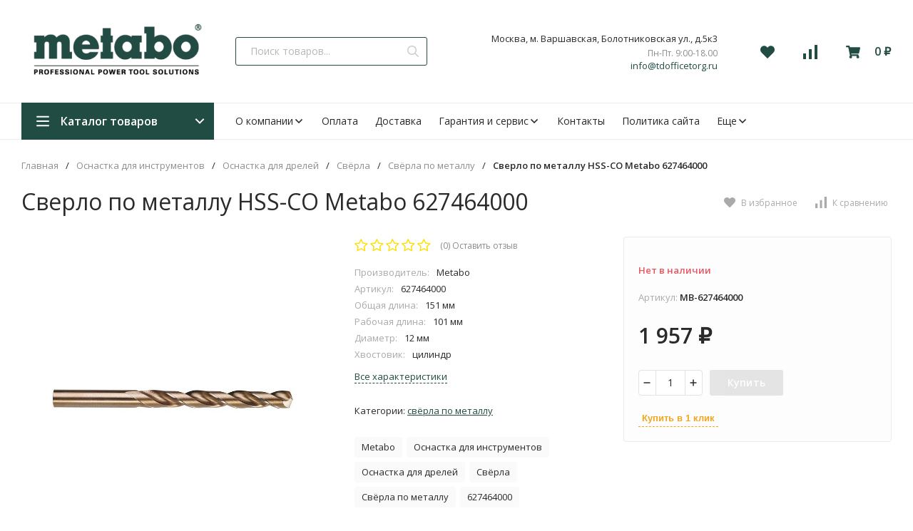

--- FILE ---
content_type: text/html; charset=utf-8
request_url: https://metabo-rus.ru/sverlo-po-metallu-hss-co-metabo-627464000/
body_size: 20372
content:
<!DOCTYPE html>
<html lang="ru"><head><title>Сверло по металлу HSS-CO Metabo 627464000 по цене 1 957 руб. у официального дилера Metabo в России</title><meta http-equiv="Content-Type" content="text/html; charset=utf-8"/><meta name="viewport" content="width=device-width, initial-scale=1"/><meta http-equiv="x-ua-compatible" content="IE=edge"/><meta name="keywords" content="Сверло по металлу HSS-CO Metabo 627464000, Свёрла по металлу, Metabo, Оснастка для инструментов, Оснастка для дрелей, Свёрла, Свёрла по металлу"/><meta name="description" content="Официальный дилер Metabo. Купить Сверло по металлу HSS-CO Metabo 627464000 с доставкой по всей России. Цена 1 957 руб. Гарантия, фото, видео, описание."/><link rel="shortcut icon" href="/favicon.ico"/><link href="/wa-data/public/site/themes/market24/css/24market.min.css?v1.1.4.54" rel="stylesheet"/><link href="/wa-data/public/site/themes/market24/css/fontello.min.css?v1.1.4.54" rel="stylesheet"/><link href="/wa-content/font/ruble/arial/fontface.css" rel="stylesheet"/><link href="https://fonts.googleapis.com/css?family=Open+Sans:300,400,600,700,800&subset=cyrillic&display=swap" rel="stylesheet">  <style>:root {--font-family: "Open Sans", sans-serif;--site-max-width: 1460px;--cheme-color: #204c43;--cheme-color-hover: #6ca300;--cheme-color-dop: #f4a51c;--cheme-color-dop-hover: #eca01b;--body-bg: #fff;--body-color: #2a2a2a;--b-bg: #204c43;--b-bg-hover: #6ca300;--b-color: #fff;--b-color-hover: #fff;--h-promo-bg: #83b735;--h-promo-color: #fff;--h-top-bg: #f5f5f5;--h-menu-color: #2a2a2a;--h-menu-color-hover: #eca01b;--h-menu-sub-bg: #fff;--h-menu-sub-link-h-bg: #f5f5f5;--h-menu-sub-color: #2a2a2a;--h-menu-sub-color-hover: #eca01b;--h-text-color: #666;--h-addr-color: #888;--h-addr-color-hover: #2a2a2a;--h-phone-color: #204c43;--soz-color: #204c43;--soz-color-hover: #6ca300;--h-auth-color: #2a2a2a;--h-auth-color-hover: #2a2a2a;--m-catalog-color: #fff;--m-catalog-color-hover: #fff;--m-catalog-bg: #204c43;--m-catalog-bg-hover: #6ca300;--m-catalog-left-bg: #f4a51c;--h-icon-color: #204c43;--h-icon-color-hover: black;--h-i-count-bg: #f4a51c;--h-i-count-color: #fff;--midd-color: #8c8c8c;--b-menu-color: #2a2a2a;--b-menu-color-hover: #eca01b;--b-menu-sub-bg: #fff;--b-menu-sub-link-h-bg: #f5f5f5;--b-menu-sub-color: #2a2a2a;--b-menu-sub-color-hover: #eca01b;--spec-1-color: #eca01b;--spec-2-color: #3f3f3f;--bot-bg: #fff;--bot-border: #ececec;--m-block-bg: #fff;--m-block-border: #ececec;--m-link-bg: #f5f5f5;--m-link-border: #ececec;--m-link-color: #2a2a2a;--m-link-color-hover: #eca01b;--m-link2-color: #2a2a2a;--m-link2-color-hover: #eca01b;--m-link3-color: #777;--m-link3-color-hover: #eca01b;--rating-color: #ffde00;--h-icon-list-color: #aaa;--h-icon-list-hover: #2a2a2a;--badge-new: #83b735;--badge-low: #ff3100;--badge-best: #f4a51c;--filtr-bg: #fbfbfb;--filtr-border: #f1f1f1;--filtr-top-color: #fff;--filtr-top-bg: #f4a51c;--filtr-param-border: #ececec;--filtr-name-color: #2a2a2a;--filtr-label-color: #2a2a2a;--p-images-width: 35%;--f-cookies: #1a2332;--f-cookies-border: #28364d;--f-cookies-color: #ccc;--f-bg: #204c43;--f-color: #d8d8d8;--f-h-color: #fff;--f-dop-color: #f4a51c;--h-bg: #224b44;--h-bars-bg: #fff;--h-m-hicon-color: #fff;--h-m-hcount-bg: #FF6D00;--h-m-hcount-color: #fff;--h-m-title-bg: #83b735;--h-m-title-color: #fff;--h-m-icon-bg: #FF6D00;--f-panel-bg: #204c43;--f-panel-border: #204c43;--f-panel-color: #fff;--f-panel-color-hover: rgba(255,255,255,0.7);--f-panel-icon: #fff;--f-panel-icon-hover: rgba(255,255,255,0.7);}</style><link href="/wa-apps/shop/plugins/quickorder/js/dialog/jquery.dialog.min.css?2.12.2" rel="stylesheet">
<link href="/wa-apps/shop/plugins/quickorder/css/frontend.min.css?2.12.2" rel="stylesheet">
<script src="https://code.jquery.com/jquery-1.11.1.min.js"></script><script src="https://code.jquery.com/jquery-migrate-1.2.1.min.js"></script><script src="/wa-apps/shop/plugins/quickorder/js/dialog/jquery.dialog.min.js?2.12.2"></script>
<script src="/wa-apps/shop/plugins/quickorder/js/frontend.min.js?2.12.2"></script>
<style id="quickorder-inline-styles" data-inline-css="1">[data-quickorder-cb]{background:rgba(243,243,243,1);color:#000;-webkit-border-radius:5px;-moz-border-radius:5px;border-radius:5px;font-family:Arial,sans-serif;font-size:14px;font-style:normal;font-weight:normal;padding:10px 25px;margin-top:10px;margin-bottom:10px;text-align:center}[data-quickorder-cb]:hover{background:rgba(222,222,222,1)}[data-quickorder-cb]{display:table}.quickorder-form[data-quickorder-cf]{background:rgba(255,255,255,1);color:#5e5e5e;-webkit-border-radius:5px;-moz-border-radius:5px;border-radius:5px}[data-quickorder-cf] .quickorder-methods .s-quickorder-method{-webkit-border-radius:5px;-moz-border-radius:5px;border-radius:5px}[data-quickorder-cf] .quickorder-popup{-webkit-border-radius:5px;-moz-border-radius:5px;border-radius:5px}.quickorder-form [data-quickorder-cfh]{background:rgba(243,243,243,1);color:#000;font-family:Arial,sans-serif;font-size:24px;font-style:normal;font-weight:normal;padding:10px 15px}[data-quickorder-cf] [data-quickorder-close]{right:15px}[data-quickorder-cf] .quickorder-popup-head{background:rgba(243,243,243,1);color:#000}[data-quickorder-cf] .quickorder-popup{border:2px solid rgba(243,243,243,1)}.quickorder-form [data-quickorder-ct]{font-size:14px;font-style:normal;font-weight:bold}.quickorder-form [data-quickorder-cfs]{padding:7px;-webkit-border-radius:5px;-moz-border-radius:5px;border-radius:5px;border:1px solid #ccc;width:100%}[data-quickorder-cf] .quickorder-methods .s-quickorder-method{border:1px solid #ccc}[data-quickorder-cf] .quickorder-methods-form .wa-value input,[data-quickorder-cf] .quickorder-methods-form .wa-value select,[data-quickorder-cf] .wa-captcha-input,[data-quickorder-cf] .quickorder-methods-form .wa-value textarea{padding:7px;-webkit-border-radius:5px;-moz-border-radius:5px;border-radius:5px;border:1px solid #ccc}.quickorder-form [data-quickorder-cff]{padding:20px;text-align:center}.quickorder-form [data-quickorder-cfb]{background:rgba(243,243,243,1);color:#000;-webkit-border-radius:5px;-moz-border-radius:5px;border-radius:5px;font-family:Arial,sans-serif;font-size:14px;font-style:normal;font-weight:normal;padding:10px 25px;text-align:center}.quickorder-form [data-quickorder-cfb]:hover{background:rgba(222,222,222,1)}[data-quickorder-cf] .quickorder-methods .s-quickorder-method:hover,[data-quickorder-cf] .quickorder-methods .s-quickorder-method.selected{background:rgba(243,243,243,.1)}[data-quickorder-cf] .quickorder-quantity-volume:hover{background:rgba(243,243,243,.1)}[data-quickorder-cf] .quickorder-popup .quickorder-quantity-button,[data-quickorder-cf] .quickorder-popup input[type="button"]{background:rgba(243,243,243,1);color:#000;-webkit-border-radius:5px;-moz-border-radius:5px;border-radius:5px;font-family:Arial,sans-serif;font-size:14px;font-style:normal;font-weight:normal;padding:10px 25px;text-align:center}[data-quickorder-cf] .quickorder-popup .quickorder-quantity-button:hover{background:rgba(222,222,222,1)}[data-quickorder-pb]{background:rgba(243,243,243,1);color:#000;-webkit-border-radius:5px;-moz-border-radius:5px;border-radius:5px;font-family:Arial,sans-serif;font-size:14px;font-style:normal;font-weight:normal;padding:10px 25px;margin-top:10px;margin-bottom:10px;text-align:center}[data-quickorder-pb]:hover{background:rgba(222,222,222,1)}[data-quickorder-pb]{display:table}.quickorder-form[data-quickorder-pf]{background:rgba(255,255,255,1);color:#5e5e5e;-webkit-border-radius:5px;-moz-border-radius:5px;border-radius:5px}[data-quickorder-pf] .quickorder-methods .s-quickorder-method{-webkit-border-radius:5px;-moz-border-radius:5px;border-radius:5px}[data-quickorder-pf] .quickorder-popup{-webkit-border-radius:5px;-moz-border-radius:5px;border-radius:5px}.quickorder-form [data-quickorder-pfh]{background:rgba(243,243,243,1);color:#000;font-family:Arial,sans-serif;font-size:24px;font-style:normal;font-weight:normal;padding:10px 15px}[data-quickorder-pf] [data-quickorder-close]{right:15px}[data-quickorder-pf] .quickorder-popup-head{background:rgba(243,243,243,1);color:#000}[data-quickorder-pf] .quickorder-popup{border:2px solid rgba(243,243,243,1)}.quickorder-form [data-quickorder-pt]{font-size:14px;font-style:normal;font-weight:bold}.quickorder-form [data-quickorder-pfs]{padding:7px;-webkit-border-radius:5px;-moz-border-radius:5px;border-radius:5px;border:1px solid #ccc;width:100%}[data-quickorder-pf] .quickorder-methods .s-quickorder-method{border:1px solid #ccc}[data-quickorder-pf] .quickorder-methods-form .wa-value input,[data-quickorder-pf] .quickorder-methods-form .wa-value select,[data-quickorder-pf] .wa-captcha-input,[data-quickorder-pf] .quickorder-methods-form .wa-value textarea{padding:7px;-webkit-border-radius:5px;-moz-border-radius:5px;border-radius:5px;border:1px solid #ccc}.quickorder-form [data-quickorder-pff]{padding:20px;text-align:center}.quickorder-form [data-quickorder-pfb]{background:rgba(243,243,243,1);color:#000;-webkit-border-radius:5px;-moz-border-radius:5px;border-radius:5px;font-family:Arial,sans-serif;font-size:14px;font-style:normal;font-weight:normal;padding:10px 25px;text-align:center}.quickorder-form [data-quickorder-pfb]:hover{background:rgba(222,222,222,1)}[data-quickorder-pf] .quickorder-methods .s-quickorder-method:hover,[data-quickorder-pf] .quickorder-methods .s-quickorder-method.selected{background:rgba(243,243,243,.1)}[data-quickorder-pf] .quickorder-quantity-volume:hover{background:rgba(243,243,243,.1)}[data-quickorder-pf] .quickorder-popup .quickorder-quantity-button,[data-quickorder-pf] .quickorder-popup input[type="button"]{background:rgba(243,243,243,1);color:#000;-webkit-border-radius:5px;-moz-border-radius:5px;border-radius:5px;font-family:Arial,sans-serif;font-size:14px;font-style:normal;font-weight:normal;padding:10px 25px;text-align:center}[data-quickorder-pf] .quickorder-popup .quickorder-quantity-button:hover{background:rgba(222,222,222,1)}/* Добавляйте свой CSS ниже */</style><script>jQuery(document).ready(function($) {$.quickorder.init({version:'2.12.2',isDebug:'0',isMobile:'0',messages:{"Select product sku":"\u0412\u044b\u0431\u0440\u0430\u0442\u044c \u0432\u0430\u0440\u0438\u0430\u043d\u0442 \u0442\u043e\u0432\u0430\u0440\u0430","Product with the selected option combination is not available for purchase":"\u0422\u043e\u0432\u0430\u0440 \u0441 \u0432\u044b\u0431\u0440\u0430\u043d\u043d\u044b\u043c\u0438 \u0445\u0430\u0440\u0430\u043a\u0442\u0435\u0440\u0438\u0441\u0442\u0438\u043a\u0430\u043c\u0438 \u043d\u0435 \u0434\u043e\u0441\u0442\u0443\u043f\u0435\u043d \u0434\u043b\u044f \u0437\u0430\u043a\u0430\u0437\u0430","This product is already selected":"\u0422\u043e\u0432\u0430\u0440 \u0443\u0436\u0435 \u0432\u044b\u0431\u0440\u0430\u043d","Fix the errors above":"\u0418\u0441\u043f\u0440\u0430\u0432\u044c\u0442\u0435 \u0434\u043e\u043f\u0443\u0449\u0435\u043d\u043d\u044b\u0435 \u043e\u0448\u0438\u0431\u043a\u0438","The shopping cart is empty":"\u041a\u043e\u0440\u0437\u0438\u043d\u0430 \u043f\u0443\u0441\u0442\u0430","Wait, please... Redirecting":"\u041f\u043e\u0436\u0430\u043b\u0443\u0439\u0441\u0442\u0430, \u043f\u043e\u0434\u043e\u0436\u0434\u0438\u0442\u0435... \u0418\u0434\u0435\u0442 \u043f\u0435\u0440\u0435\u043d\u0430\u043f\u0440\u0430\u0432\u043b\u0435\u043d\u0438\u0435","Field is required":"\u041e\u0431\u044f\u0437\u0430\u0442\u0435\u043b\u044c\u043d\u043e\u0435 \u043f\u043e\u043b\u0435","Fill in required fields":"\u0417\u0430\u043f\u043e\u043b\u043d\u0438\u0442\u0435 \u043e\u0431\u044f\u0437\u0430\u0442\u0435\u043b\u044c\u043d\u044b\u0435 \u043f\u043e\u043b\u044f","Your order is empty":"\u0412\u0430\u0448 \u0437\u0430\u043a\u0430\u0437 \u043f\u0443\u0441\u0442","Fill in captcha field":"\u0417\u0430\u043f\u043e\u043b\u043d\u0438\u0442\u0435 \u043f\u0440\u043e\u0432\u0435\u0440\u043e\u0447\u043d\u044b\u0439 \u043a\u043e\u0434","Terms and agreement":"\u0423\u0441\u043b\u043e\u0432\u0438\u044f \u0438 \u0441\u043e\u0433\u043b\u0430\u0448\u0435\u043d\u0438\u044f","Phone format is not correct.<br>Use this one:":"\u041d\u0435\u043a\u043e\u0440\u0440\u0435\u043a\u0442\u043d\u044b\u0439 \u0444\u043e\u0440\u043c\u0430\u0442 \u0442\u0435\u043b\u0435\u0444\u043e\u043d\u0430.<br>\u0418\u0441\u043f\u043e\u043b\u044c\u0437\u0443\u0439\u0442\u0435 \u0442\u0430\u043a\u043e\u0439:","Shipping method has errors. Please, fix them.":"\u041c\u0435\u0442\u043e\u0434\u044b \u0434\u043e\u0441\u0442\u0430\u0432\u043a\u0438 \u0441\u043e\u0434\u0435\u0440\u0436\u0430\u0442 \u043e\u0448\u0438\u0431\u043a\u0438. \u041f\u043e\u0436\u0430\u043b\u0443\u0439\u0441\u0442\u0430, \u0438\u0441\u043f\u0440\u0430\u0432\u044c\u0442\u0435 \u0438\u0445.","Payment method has errors. Please, fix them.":"\u041c\u0435\u0442\u043e\u0434\u044b \u043e\u043f\u043b\u0430\u0442\u044b \u0441\u043e\u0434\u0435\u0440\u0436\u0430\u0442 \u043e\u0448\u0438\u0431\u043a\u0438. \u041f\u043e\u0436\u0430\u043b\u0443\u0439\u0441\u0442\u0430, \u0438\u0441\u043f\u0440\u0430\u0432\u044c\u0442\u0435 \u0438\u0445.","Minimal sum of order is %s":"\u041c\u0438\u043d\u0438\u043c\u0430\u043b\u044c\u043d\u0430\u044f \u0441\u0443\u043c\u043c\u0430 \u0437\u0430\u043a\u0430\u0437\u0430 %s","Minimal sum of each product is":"\u041c\u0438\u043d\u0438\u043c\u0430\u043b\u044c\u043d\u0430\u044f \u0441\u0442\u043e\u0438\u043c\u043e\u0441\u0442\u044c \u043a\u0430\u0436\u0434\u043e\u0433\u043e \u0442\u043e\u0432\u0430\u0440\u0430 %s","Minimal quantity of products is":"\u041c\u0438\u043d\u0438\u043c\u0430\u043b\u044c\u043d\u043e\u0435 \u043a\u043e\u043b\u0438\u0447\u0435\u0441\u0442\u0432\u043e \u0442\u043e\u0432\u0430\u0440\u043e\u0432","Minimal quantity of each product is":"\u041c\u0438\u043d\u0438\u043c\u0430\u043b\u044c\u043d\u043e\u0435 \u043a\u043e\u043b\u0438\u0447\u0435\u0441\u0442\u0432\u043e \u043a\u0430\u0436\u0434\u043e\u0433\u043e \u0442\u043e\u0432\u0430\u0440\u0430","Wait, please..":"\u041f\u043e\u0436\u0430\u043b\u0443\u0439\u0441\u0442\u0430, \u043f\u043e\u0434\u043e\u0436\u0434\u0438\u0442\u0435.."},currency:{"code":"RUB","sign":"\u0440\u0443\u0431.","sign_html":"<span class=\"ruble\">\u20bd<\/span>","sign_position":1,"sign_delim":" ","decimal_point":",","frac_digits":"2","thousands_sep":" "},usingPlugins:0,contactUpdate:0,popupClose:1,replace78:1,mobileStabDelay:'500',minimal:{"total_quantity":"","product_quantity":"","price":"1500","product_sum":""},productButton:'[data-quickorder-product-button]',cartButton:'[data-quickorder-cart-button]',analytics:{"cart":{"ga_counter":"","ya_counter":"","yaecom":"","yaecom_goal_id":"","yaecom_container":"","ya_fopen":"","ya_submit":"","ya_submit_error":"","ga_category_fopen":"","ga_action_fopen":"","ga_category_submit":"","ga_action_submit":"","ga_category_submit_error":"","ga_action_submit_error":""},"product":{"ga_counter":"","ya_counter":"","yaecom":"","yaecom_goal_id":"","yaecom_container":"","ya_fopen":"","ya_submit":"","ya_submit_error":"","ga_category_fopen":"","ga_action_fopen":"","ga_category_submit":"","ga_action_submit":"","ga_category_submit_error":"","ga_action_submit_error":""}},urls:{getProductSkus:'/quickorder/getProductSkus/',shipping:'/quickorder/shipping/update/',update:'/quickorder/update/',load:'/quickorder/load/',payment:'/quickorder/payment/',send:'/quickorder/send/',service:'/quickorder/service/update/',cartSaveUrl:{shop:'https://metabo-rus.ru/cart/save/',plugin:'https://metabo-rus.ru/my/'},cartDeleteUrl:{shop:'https://metabo-rus.ru/cart/delete/',plugin:'https://metabo-rus.ru/my/'},cartAddUrl:{shop:'https://metabo-rus.ru/cart/add/',plugin:'https://metabo-rus.ru/my/'}}});});</script>
<meta name="wa-expert-hash" content="7d9704cde8cb585c973724a5fe3db223a7aef7" />
<meta name="cmsmagazine" content="0de1bce7a34ea1d91c95c81b0ba94cf9" /><meta property="og:type" content="website" />
<meta property="og:title" content="Сверло по металлу HSS-CO Metabo 627464000" />
<meta property="og:image" content="https://metabo-rus.ru/wa-data/public/shop/products/95/27/2795/images/3413/3413.750x0.jpg" />
<meta property="og:url" content="https://metabo-rus.ru/sverlo-po-metallu-hss-co-metabo-627464000/" />
<meta property="product:price:amount" content="1957" />
<meta property="product:price:currency" content="RUB" />
<meta name="yandex-verification" content="5b174a2c60fcfe34" />
<script src="//code-ya.jivosite.com/widget/masaiCPmFW" async></script>
<!-- Yandex.Metrika counter -->
<script type="text/javascript" >
   (function(m,e,t,r,i,k,a){m[i]=m[i]||function(){(m[i].a=m[i].a||[]).push(arguments)};
   m[i].l=1*new Date();k=e.createElement(t),a=e.getElementsByTagName(t)[0],k.async=1,k.src=r,a.parentNode.insertBefore(k,a)})
   (window, document, "script", "https://mc.yandex.ru/metrika/tag.js", "ym");

   ym(86535031, "init", {
        clickmap:true,
        trackLinks:true,
        accurateTrackBounce:true,
        webvisor:true,
        ecommerce:"dataLayer"
   });
</script>
<noscript><div><img src="https://mc.yandex.ru/watch/86535031" style="position:absolute; left:-9999px;" alt="" /></div></noscript>
<!-- /Yandex.Metrika counter -->

<!-- Global site tag (gtag.js) - Google Analytics -->
<script async src="https://www.googletagmanager.com/gtag/js?id=G-RBZV902G4V"></script>
<script>
  window.dataLayer = window.dataLayer || [];
  function gtag(){dataLayer.push(arguments);}
  gtag('js', new Date());

  gtag('config', 'G-RBZV902G4V');
</script><script>window._svg = "/wa-data/public/site/themes/market24/img/svg.svg";window.modal_add = true;window.images_arrow = true;</script></head><body><header class="m-header"><div class="m-header__bar m-bars"><span class="m-bars__icon"></span></div><a class="m-header__logo" href="/"><img src="/wa-data/public/site/themes/market24/img/logo-mobile.png?v1632108495?v1.1.4.54" alt="metabo-rus.ru"></a><div class="m-header__right"><a href="tel:" class="m-hicon"><svg class="icon20 i-phone"><use xlink:href="#i-phone"></use></svg></a><div class="m-header__search m-hicon"><svg class="icon20 i-search "><use xlink:href="#i-search"></use></svg></div><a class="m-cart m-hicon" href="/cart/" rel="nofollow"><span class="m-cart__count m-hcount mcart__count">0</span><svg class="icon20 i-cart "><use xlink:href="#i-cart"></use></svg></a></div><div class="m-search"><div class="m-search__close"><svg class="icon20 i-remove"><use xlink:href="#i-remove"></use></svg></div><form class="m-search__form" method="get" action="/search/"><input type="text" name="query" class="m-search__input" autocomplete="off"  placeholder="Поиск товаров..."><button class="m-search__button" type="submit"><svg class="icon20 i-search"><use xlink:href="#i-search"></use></svg></button></form></div><div class="m-cMenu"><ul class="m-cMenu__lv1"><li class="m-cMenu__li-lv1"><a class="m-cMenu__link-lv1" href="/search/?view=favorite" rel="nofollow"><svg class="icon16 i-favorits "><use xlink:href="#i-favorits"></use></svg> Избранное<span class="m-favoritsCount">0</span></a></li><li class="m-cMenu__li-lv1"><a class="m-cMenu__link-lv1 compare" href="/compare/" rel="nofollow"><svg class="icon16 i-compare "><use xlink:href="#i-compare"></use></svg> Сравнить<span class="m-compareCount">0</span></a></li></ul><div class="m-cMenu__title">Каталог товаров</div><ul class="m-cMenu__lv1"><li class="m-cMenu__li-lv1"><a class="m-cMenu__link-lv1" href="/category/akkumulyatornye-instrumenty/">Аккумуляторные инструменты (291)</a><div class="m-cMenu__right"><svg class="icon16 i-angle-right"><use xlink:href="#i-angle-right"></use></svg></div><ul class="m-cMenu__lv2"><li class="m-cMenu__li-lv2"><a class="m-cMenu__link-lv2" href="/category/akkumulyatornye-instrumenty/akkumulyatornye-bolgarki/">Аккумуляторные болгарки</a></li><li class="m-cMenu__li-lv2"><a class="m-cMenu__link-lv2" href="/category/akkumulyatornye-instrumenty/akkumulyatornye-gaykovyorty/">Аккумуляторные гайковёрты</a></li><li class="m-cMenu__li-lv2"><a class="m-cMenu__link-lv2" href="/category/akkumulyatornye-instrumenty/akkumulyatornye-dreli/">Аккумуляторные дрели</a></li><li class="m-cMenu__li-lv2"><a class="m-cMenu__link-lv2" href="/category/akkumulyatornye-instrumenty/akkumulyatornye-dreli-shurupovyorty/">Аккумуляторные дрели-шуруповёрты</a></li><li class="m-cMenu__li-lv2"><a class="m-cMenu__link-lv2" href="/category/akkumulyatornye-instrumenty/akkumulyatornye-kustorezy/">Аккумуляторные кусторезы</a></li><li class="m-cMenu__li-lv2"><a class="m-cMenu__link-lv2" href="/category/akkumulyatornye-instrumenty/akkumulyatornye-lobziki/">Аккумуляторные лобзики</a></li><li class="m-cMenu__li-lv2"><a class="m-cMenu__link-lv2" href="/category/akkumulyatornye-instrumenty/akkumulyatornye-meshalki/">Аккумуляторные мешалки</a></li><li class="m-cMenu__li-lv2"><a class="m-cMenu__link-lv2" href="/category/akkumulyatornye-instrumenty/akkumulyatornye-perforatory/">Аккумуляторные перфораторы</a></li><li class="m-cMenu__li-lv2"><a class="m-cMenu__link-lv2" href="/category/akkumulyatornye-instrumenty/akkumulyatornye-pily/">Аккумуляторные пилы</a></li><li class="m-cMenu__li-lv2"><a class="m-cMenu__link-lv2" href="/category/akkumulyatornye-instrumenty/akkumulyatornye-pistolety-dlya-germetika/">Аккумуляторные пистолеты для герметика</a></li><li class="m-cMenu__li-lv2"><a class="m-cMenu__link-lv2" href="/category/akkumulyatornye-instrumenty/akkumulyatornye-pylesosy/">Аккумуляторные пылесосы</a></li><li class="m-cMenu__li-lv2"><a class="m-cMenu__link-lv2" href="/category/akkumulyatornye-instrumenty/akkumulyatornye-renovatory/">Аккумуляторные реноваторы</a></li><li class="m-cMenu__li-lv2"><a class="m-cMenu__link-lv2" href="/category/akkumulyatornye-instrumenty/akkumulyatornye-rubanki/">Аккумуляторные рубанки</a></li><li class="m-cMenu__li-lv2"><a class="m-cMenu__link-lv2" href="/category/akkumulyatornye-instrumenty/akkumulyatornye-frezery/">Аккумуляторные фрезеры</a></li><li class="m-cMenu__li-lv2"><a class="m-cMenu__link-lv2" href="/category/akkumulyatornye-instrumenty/akkumulyatornye-shlifmashiny/">Аккумуляторные шлифмашины</a></li><li class="m-cMenu__li-lv2"><a class="m-cMenu__link-lv2" href="/category/akkumulyatornye-instrumenty/akkumulyatornye-shlifovateli/">Аккумуляторные шлифователи</a></li><li class="m-cMenu__li-lv2"><a class="m-cMenu__link-lv2" href="/category/akkumulyatornye-instrumenty/akkumulyatornye-shurupovyorty-dlya-gipsokartona/">Аккумуляторные шуруповёрты для гипсокартона</a></li><li class="m-cMenu__li-lv2"><a class="m-cMenu__link-lv2" href="/category/akkumulyatornye-instrumenty/zaklyopochniki/">Заклёпочники</a></li><li class="m-cMenu__li-lv2"><a class="m-cMenu__link-lv2" href="/category/akkumulyatornye-instrumenty/radiopriyomniki/">Радиоприёмники</a></li><li class="m-cMenu__li-lv2"><a class="m-cMenu__link-lv2" href="/category/akkumulyatornye-instrumenty/fonari-1/">Фонари</a></li></ul></li><li class="m-cMenu__li-lv1"><a class="m-cMenu__link-lv1" href="/category/akkumulyatory-i-zaryadnye-ustroystva/">Аккумуляторы и Зарядные устройства (34)</a><div class="m-cMenu__right"><svg class="icon16 i-angle-right"><use xlink:href="#i-angle-right"></use></svg></div><ul class="m-cMenu__lv2"><li class="m-cMenu__li-lv2"><a class="m-cMenu__link-lv2" href="/category/akkumulyatory-i-zaryadnye-ustroystva/akkumulyatory/">Аккумуляторы</a></li><li class="m-cMenu__li-lv2"><a class="m-cMenu__link-lv2" href="/category/akkumulyatory-i-zaryadnye-ustroystva/zaryadnye-ustroystva/">Зарядные устройства</a></li><li class="m-cMenu__li-lv2"><a class="m-cMenu__link-lv2" href="/category/akkumulyatory-i-zaryadnye-ustroystva/nabory/">Наборы</a></li><li class="m-cMenu__li-lv2"><a class="m-cMenu__link-lv2" href="/category/akkumulyatory-i-zaryadnye-ustroystva/adaptery-dlya-akkumulyatorov/">Адаптеры для аккумуляторов</a></li></ul></li><li class="m-cMenu__li-lv1"><a class="m-cMenu__link-lv1" href="/category/pnevmaticheskie-instrumenty/">Пневматические инструменты (45)</a><div class="m-cMenu__right"><svg class="icon16 i-angle-right"><use xlink:href="#i-angle-right"></use></svg></div><ul class="m-cMenu__lv2"><li class="m-cMenu__li-lv2"><a class="m-cMenu__link-lv2" href="/category/pnevmaticheskie-instrumenty/pnevmaticheskie-gaykovyorty/">Пневматические гайковёрты</a></li><li class="m-cMenu__li-lv2"><a class="m-cMenu__link-lv2" href="/category/pnevmaticheskie-instrumenty/pnevmaticheskie-gvozdezabivateli-skobozabivateli/">Пневматические гвоздезабиватели / скобозабиватели</a></li><li class="m-cMenu__li-lv2"><a class="m-cMenu__link-lv2" href="/category/pnevmaticheskie-instrumenty/pnevmaticheskie-dreli-shurupovyorty/">Пневматические дрели / шуруповёрты</a></li><li class="m-cMenu__li-lv2"><a class="m-cMenu__link-lv2" href="/category/pnevmaticheskie-instrumenty/pnevmaticheskie-otboynye-molotki/">Пневматические отбойные молотки</a></li><li class="m-cMenu__li-lv2"><a class="m-cMenu__link-lv2" href="/category/pnevmaticheskie-instrumenty/pnevmaticheskie-shlifmashiny/">Пневматические шлифмашины</a></li><li class="m-cMenu__li-lv2"><a class="m-cMenu__link-lv2" href="/category/pnevmaticheskie-instrumenty/kraskopulty/">Краскопульты</a></li><li class="m-cMenu__li-lv2"><a class="m-cMenu__link-lv2" href="/category/pnevmaticheskie-instrumenty/pistolety-produvochnye/">Пистолеты продувочные</a></li><li class="m-cMenu__li-lv2"><a class="m-cMenu__link-lv2" href="/category/pnevmaticheskie-instrumenty/pistolety-raspylitelnye-peskostruynye/">Пистолеты распылительные /пескоструйные</a></li><li class="m-cMenu__li-lv2"><a class="m-cMenu__link-lv2" href="/category/pnevmaticheskie-instrumenty/pistolety-smazochnye/">Пистолеты смазочные</a></li><li class="m-cMenu__li-lv2"><a class="m-cMenu__link-lv2" href="/category/pnevmaticheskie-instrumenty/nabory-pnevmaticheskikh-instrumentov/">Наборы пневматических инструментов</a></li></ul></li><li class="m-cMenu__li-lv1"><a class="m-cMenu__link-lv1" href="/category/instrumenty/">Инструменты (526)</a><div class="m-cMenu__right"><svg class="icon16 i-angle-right"><use xlink:href="#i-angle-right"></use></svg></div><ul class="m-cMenu__lv2"><li class="m-cMenu__li-lv2"><a class="m-cMenu__link-lv2" href="/category/instrumenty/bolgarki-ushm/">Болгарки (УШМ)</a></li><li class="m-cMenu__li-lv2"><a class="m-cMenu__link-lv2" href="/category/instrumenty/gaykovyorty/">Гайковёрты</a></li><li class="m-cMenu__li-lv2"><a class="m-cMenu__link-lv2" href="/category/instrumenty/dreli/">Дрели</a><div class="m-cMenu__right"><svg class="icon16 i-angle-right"><use xlink:href="#i-angle-right"></use></svg></div><ul class="m-cMenu__lv3"><li class="m-cMenu__li-lv3"><a class="m-cMenu__link-lv3" href="/category/instrumenty/dreli/bezudarnye-dreli/">Безударные дрели</a></li><li class="m-cMenu__li-lv3"><a class="m-cMenu__link-lv3" href="/category/instrumenty/dreli/udarnye-dreli/">Ударные дрели</a></li><li class="m-cMenu__li-lv3"><a class="m-cMenu__link-lv3" href="/category/instrumenty/dreli/dreli-na-magnitnoy-stoyke/">Дрели на магнитной стойке</a></li><li class="m-cMenu__li-lv3"><a class="m-cMenu__link-lv3" href="/category/instrumenty/dreli/dreli-hikoki/">Дрели Hikoki</a></li></ul></li><li class="m-cMenu__li-lv2"><a class="m-cMenu__link-lv2" href="/category/instrumenty/kustorezy/">Кусторезы</a></li><li class="m-cMenu__li-lv2"><a class="m-cMenu__link-lv2" href="/category/instrumenty/lobziki/">Лобзики</a></li><li class="m-cMenu__li-lv2"><a class="m-cMenu__link-lv2" href="/category/instrumenty/meshalki/">Мешалки</a></li><li class="m-cMenu__li-lv2"><a class="m-cMenu__link-lv2" href="/category/instrumenty/napilniki/">Напильники</a></li><li class="m-cMenu__li-lv2"><a class="m-cMenu__link-lv2" href="/category/instrumenty/nozhnitsy-po-metallu/">Ножницы по металлу</a></li><li class="m-cMenu__li-lv2"><a class="m-cMenu__link-lv2" href="/category/instrumenty/otboynye-molotki/">Отбойные молотки</a></li><li class="m-cMenu__li-lv2"><a class="m-cMenu__link-lv2" href="/category/instrumenty/perforatory/">Перфораторы</a><div class="m-cMenu__right"><svg class="icon16 i-angle-right"><use xlink:href="#i-angle-right"></use></svg></div><ul class="m-cMenu__lv3"><li class="m-cMenu__li-lv3"><a class="m-cMenu__link-lv3" href="/category/instrumenty/perforatory/sds-plus/">SDS-plus</a></li><li class="m-cMenu__li-lv3"><a class="m-cMenu__link-lv3" href="/category/instrumenty/perforatory/sds-max/">SDS-Max</a></li></ul></li><li class="m-cMenu__li-lv2"><a class="m-cMenu__link-lv2" href="/category/instrumenty/pily/">Пилы</a><div class="m-cMenu__right"><svg class="icon16 i-angle-right"><use xlink:href="#i-angle-right"></use></svg></div><ul class="m-cMenu__lv3"><li class="m-cMenu__li-lv3"><a class="m-cMenu__link-lv3" href="/category/instrumenty/pily/ruchnye-diskovye-pily/">Ручные дисковые пилы</a></li><li class="m-cMenu__li-lv3"><a class="m-cMenu__link-lv3" href="/category/instrumenty/pily/nastolnye-tsirkulyarnye-pily/">Настольные циркулярные пилы</a></li><li class="m-cMenu__li-lv3"><a class="m-cMenu__link-lv3" href="/category/instrumenty/pily/tortsovochnye-pily/">Торцовочные пилы</a></li><li class="m-cMenu__li-lv3"><a class="m-cMenu__link-lv3" href="/category/instrumenty/pily/sabelnye-pily/">Сабельные пилы</a></li><li class="m-cMenu__li-lv3"><a class="m-cMenu__link-lv3" href="/category/instrumenty/pily/lentochnye-pily/">Ленточные пилы</a></li><li class="m-cMenu__li-lv3"><a class="m-cMenu__link-lv3" href="/category/instrumenty/pily/otreznye-pily-po-metallu/">Отрезные пилы по металлу</a></li></ul></li><li class="m-cMenu__li-lv2"><a class="m-cMenu__link-lv2" href="/category/instrumenty/pistolety-kleevye/">Пистолеты клеевые</a></li><li class="m-cMenu__li-lv2"><a class="m-cMenu__link-lv2" href="/category/instrumenty/renovatory/">Реноваторы</a></li><li class="m-cMenu__li-lv2"><a class="m-cMenu__link-lv2" href="/category/instrumenty/rubanki/">Рубанки</a></li><li class="m-cMenu__li-lv2"><a class="m-cMenu__link-lv2" href="/category/instrumenty/stanki/">Станки</a></li><li class="m-cMenu__li-lv2"><a class="m-cMenu__link-lv2" href="/category/instrumenty/struzhkootsosy/">Стружкоотсосы</a></li><li class="m-cMenu__li-lv2"><a class="m-cMenu__link-lv2" href="/category/instrumenty/tekhnicheskie-feny/">Технические фены</a></li><li class="m-cMenu__li-lv2"><a class="m-cMenu__link-lv2" href="/category/instrumenty/tochila/">Точила</a></li><li class="m-cMenu__li-lv2"><a class="m-cMenu__link-lv2" href="/category/instrumenty/frezery/">Фрезеры</a><div class="m-cMenu__right"><svg class="icon16 i-angle-right"><use xlink:href="#i-angle-right"></use></svg></div><ul class="m-cMenu__lv3"><li class="m-cMenu__li-lv3"><a class="m-cMenu__link-lv3" href="/category/instrumenty/frezery/verkhnie-frezery/">Верхние фрезеры</a></li><li class="m-cMenu__li-lv3"><a class="m-cMenu__link-lv3" href="/category/instrumenty/frezery/kromochnye-frezery/">Кромочные фрезеры</a></li><li class="m-cMenu__li-lv3"><a class="m-cMenu__link-lv3" href="/category/instrumenty/frezery/frezery-dlya-snyatiya-laka/">Фрезеры для снятия лака</a></li><li class="m-cMenu__li-lv3"><a class="m-cMenu__link-lv3" href="/category/instrumenty/frezery/hikoki/">Hikoki</a></li></ul></li><li class="m-cMenu__li-lv2"><a class="m-cMenu__link-lv2" href="/category/instrumenty/shlifovalnye-mashiny/">Шлифовальные машины</a><div class="m-cMenu__right"><svg class="icon16 i-angle-right"><use xlink:href="#i-angle-right"></use></svg></div><ul class="m-cMenu__lv3"><li class="m-cMenu__li-lv3"><a class="m-cMenu__link-lv3" href="/category/instrumenty/shlifovalnye-mashiny/deltashlifmashiny/">Дельташлифмашины</a></li><li class="m-cMenu__li-lv3"><a class="m-cMenu__link-lv3" href="/category/instrumenty/shlifovalnye-mashiny/lentochnye-shlifmashiny/">Ленточные шлифмашины</a></li><li class="m-cMenu__li-lv3"><a class="m-cMenu__link-lv3" href="/category/instrumenty/shlifovalnye-mashiny/shlifmashiny-dlya-sten-i-potolkov/">Шлифмашины для стен и потолков</a></li><li class="m-cMenu__li-lv3"><a class="m-cMenu__link-lv3" href="/category/instrumenty/shlifovalnye-mashiny/polirovalnye-mashiny/">Полировальные машины</a></li><li class="m-cMenu__li-lv3"><a class="m-cMenu__link-lv3" href="/category/instrumenty/shlifovalnye-mashiny/ploskoshlifovalnye-mashiny/">Плоскошлифовальные машины</a></li><li class="m-cMenu__li-lv3"><a class="m-cMenu__link-lv3" href="/category/instrumenty/shlifovalnye-mashiny/pryamye-shlifmashiny/">Прямые шлифмашины</a></li><li class="m-cMenu__li-lv3"><a class="m-cMenu__link-lv3" href="/category/instrumenty/shlifovalnye-mashiny/ekstsentrikovye-shlifmashiny/">Эксцентриковые шлифмашины</a></li><li class="m-cMenu__li-lv3"><a class="m-cMenu__link-lv3" href="/category/instrumenty/shlifovalnye-mashiny/shchyotochnye-shlifmashiny/">Щёточные шлифмашины</a></li></ul></li><li class="m-cMenu__li-lv2"><a class="m-cMenu__link-lv2" href="/category/instrumenty/shlifovateli/">Шлифователи</a></li><li class="m-cMenu__li-lv2"><a class="m-cMenu__link-lv2" href="/category/instrumenty/shurupovyorty/">Шуруповёрты</a></li></ul></li><li class="m-cMenu__li-lv1"><a class="m-cMenu__link-lv1" href="/category/izmeritelnaya-tekhnika/">Измерительная техника (4)</a><div class="m-cMenu__right"><svg class="icon16 i-angle-right"><use xlink:href="#i-angle-right"></use></svg></div><ul class="m-cMenu__lv2"><li class="m-cMenu__li-lv2"><a class="m-cMenu__link-lv2" href="/category/izmeritelnaya-tekhnika/dalnomery/">Дальномеры</a></li><li class="m-cMenu__li-lv2"><a class="m-cMenu__link-lv2" href="/category/izmeritelnaya-tekhnika/niveliry/">Нивелиры</a></li></ul></li><li class="m-cMenu__li-lv1"><a class="m-cMenu__link-lv1" href="/category/kompressory/">Компрессоры (20)</a><div class="m-cMenu__right"><svg class="icon16 i-angle-right"><use xlink:href="#i-angle-right"></use></svg></div><ul class="m-cMenu__lv2"><li class="m-cMenu__li-lv2"><a class="m-cMenu__link-lv2" href="/category/kompressory/maslyanye/">Масляные</a></li><li class="m-cMenu__li-lv2"><a class="m-cMenu__link-lv2" href="/category/kompressory/bezmaslyanye/">Безмасляные</a></li><li class="m-cMenu__li-lv2"><a class="m-cMenu__link-lv2" href="/category/kompressory/remennye/">Ременные</a></li><li class="m-cMenu__li-lv2"><a class="m-cMenu__link-lv2" href="/category/kompressory/porshnevye/">Поршневые</a></li></ul></li><li class="m-cMenu__li-lv1"><a class="m-cMenu__link-lv1" href="/category/nasosy-i-nasosnye-stantsii/">Насосы и насосные станции (36)</a><div class="m-cMenu__right"><svg class="icon16 i-angle-right"><use xlink:href="#i-angle-right"></use></svg></div><ul class="m-cMenu__lv2"><li class="m-cMenu__li-lv2"><a class="m-cMenu__link-lv2" href="/category/nasosy-i-nasosnye-stantsii/nasosnye-stantsii/">Насосные станции</a></li><li class="m-cMenu__li-lv2"><a class="m-cMenu__link-lv2" href="/category/nasosy-i-nasosnye-stantsii/nasosy-dlya-gryaznoy-vody/">Насосы для грязной воды</a></li><li class="m-cMenu__li-lv2"><a class="m-cMenu__link-lv2" href="/category/nasosy-i-nasosnye-stantsii/nasosy-dlya-chistoy-vody/">Насосы для чистой воды</a></li><li class="m-cMenu__li-lv2"><a class="m-cMenu__link-lv2" href="/category/nasosy-i-nasosnye-stantsii/pogruzhnye-nasosy/">Погружные насосы</a></li><li class="m-cMenu__li-lv2"><a class="m-cMenu__link-lv2" href="/category/nasosy-i-nasosnye-stantsii/drenazhnye-nasosy/">Дренажные насосы</a></li><li class="m-cMenu__li-lv2"><a class="m-cMenu__link-lv2" href="/category/nasosy-i-nasosnye-stantsii/sadovye-nasosy/">Садовые насосы</a></li><li class="m-cMenu__li-lv2"><a class="m-cMenu__link-lv2" href="/category/nasosy-i-nasosnye-stantsii/avtomaticheskie-nasosy-dlya-domovogo-vodosnabzheniya/">Автоматические насосы для домового водоснабжения</a></li></ul></li><li class="m-cMenu__li-lv1"><a class="m-cMenu__link-lv1" href="/category/pylesosy/">Пылесосы (11)</a></li><li class="m-cMenu__li-lv1"><a class="m-cMenu__link-lv1" href="/category/fonari/">Фонари (10)</a></li><li class="m-cMenu__li-lv1"><a class="m-cMenu__link-lv1" href="/category/osnastka-dlya-instrumentov/">Оснастка для инструментов (2428)</a><div class="m-cMenu__right"><svg class="icon16 i-angle-right"><use xlink:href="#i-angle-right"></use></svg></div><ul class="m-cMenu__lv2"><li class="m-cMenu__li-lv2"><a class="m-cMenu__link-lv2" href="/category/osnastka-dlya-instrumentov/osnastka-dlya-pnevmoinstrumenta/">Оснастка для пневмоинструмента</a><div class="m-cMenu__right"><svg class="icon16 i-angle-right"><use xlink:href="#i-angle-right"></use></svg></div><ul class="m-cMenu__lv3"><li class="m-cMenu__li-lv3"><a class="m-cMenu__link-lv3" href="/category/osnastka-dlya-instrumentov/osnastka-dlya-pnevmoinstrumenta/raspredelenie-szhatogo-vozdukha/">Распределение сжатого воздуха</a></li></ul></li><li class="m-cMenu__li-lv2"><a class="m-cMenu__link-lv2" href="/category/osnastka-dlya-instrumentov/osnastka-dlya-bolgarok-ushm/">Оснастка для болгарок (УШМ)</a><div class="m-cMenu__right"><svg class="icon16 i-angle-right"><use xlink:href="#i-angle-right"></use></svg></div><ul class="m-cMenu__lv3"><li class="m-cMenu__li-lv3"><a class="m-cMenu__link-lv3" href="/category/osnastka-dlya-instrumentov/osnastka-dlya-bolgarok-ushm/almaznye-diski/">Алмазные диски</a></li><li class="m-cMenu__li-lv3"><a class="m-cMenu__link-lv3" href="/category/osnastka-dlya-instrumentov/osnastka-dlya-bolgarok-ushm/gayki-klyuchi/">Гайки / ключи</a></li><li class="m-cMenu__li-lv3"><a class="m-cMenu__link-lv3" href="/category/osnastka-dlya-instrumentov/osnastka-dlya-bolgarok-ushm/kozhukhi/">Кожухи</a></li><li class="m-cMenu__li-lv3"><a class="m-cMenu__link-lv3" href="/category/osnastka-dlya-instrumentov/osnastka-dlya-bolgarok-ushm/opornye-tarelki/">Опорные тарелки</a></li><li class="m-cMenu__li-lv3"><a class="m-cMenu__link-lv3" href="/category/osnastka-dlya-instrumentov/osnastka-dlya-bolgarok-ushm/otreznye-diski/">Отрезные диски</a></li><li class="m-cMenu__li-lv3"><a class="m-cMenu__link-lv3" href="/category/osnastka-dlya-instrumentov/osnastka-dlya-bolgarok-ushm/filtry/">Фильтры</a></li><li class="m-cMenu__li-lv3"><a class="m-cMenu__link-lv3" href="/category/osnastka-dlya-instrumentov/osnastka-dlya-bolgarok-ushm/shlifovalnye-diski/">Шлифовальные диски</a></li><li class="m-cMenu__li-lv3"><a class="m-cMenu__link-lv3" href="/category/osnastka-dlya-instrumentov/osnastka-dlya-bolgarok-ushm/shlifovalnye-listy/">Шлифовальные листы</a></li><li class="m-cMenu__li-lv3"><a class="m-cMenu__link-lv3" href="/category/osnastka-dlya-instrumentov/osnastka-dlya-bolgarok-ushm/shlifovalnye-chashki/">Шлифовальные чашки</a></li><li class="m-cMenu__li-lv3"><a class="m-cMenu__link-lv3" href="/category/osnastka-dlya-instrumentov/osnastka-dlya-bolgarok-ushm/shchyotki-provolochnye/">Щётки проволочные</a></li><li class="m-cMenu__li-lv3"><a class="m-cMenu__link-lv3" href="/category/osnastka-dlya-instrumentov/osnastka-dlya-bolgarok-ushm/ostalnye-prinadlezhnosti-dlya-ushm/">Остальные принадлежности для УШМ</a></li></ul></li><li class="m-cMenu__li-lv2"><a class="m-cMenu__link-lv2" href="/category/osnastka-dlya-instrumentov/osnastka-dlya-gaykovyortov/">Оснастка для гайковёртов</a></li><li class="m-cMenu__li-lv2"><a class="m-cMenu__link-lv2" href="/category/osnastka-dlya-instrumentov/osnastka-dlya-dreley/">Оснастка для дрелей</a><div class="m-cMenu__right"><svg class="icon16 i-angle-right"><use xlink:href="#i-angle-right"></use></svg></div><ul class="m-cMenu__lv3"><li class="m-cMenu__li-lv3"><a class="m-cMenu__link-lv3" href="/category/osnastka-dlya-instrumentov/osnastka-dlya-dreley/zenkery/">Зенкеры</a></li><li class="m-cMenu__li-lv3"><a class="m-cMenu__link-lv3" href="/category/osnastka-dlya-instrumentov/osnastka-dlya-dreley/koronki/">Коронки</a></li><li class="m-cMenu__li-lv3"><a class="m-cMenu__link-lv3" href="/category/osnastka-dlya-instrumentov/osnastka-dlya-dreley/bystrozazhimnye-patrony-bzp/">Быстрозажимные патроны (БЗП)</a></li><li class="m-cMenu__li-lv3"><a class="m-cMenu__link-lv3" href="/category/osnastka-dlya-instrumentov/osnastka-dlya-dreley/kulachkovye-patrony-zvp/">Кулачковые патроны (ЗВП)</a></li><li class="m-cMenu__li-lv3"><a class="m-cMenu__link-lv3" href="/category/osnastka-dlya-instrumentov/osnastka-dlya-dreley/perekhodniki/">Переходники</a></li><li class="m-cMenu__li-lv3"><a class="m-cMenu__link-lv3" href="/category/osnastka-dlya-instrumentov/osnastka-dlya-dreley/svyorla/">Свёрла</a></li><li class="m-cMenu__li-lv3"><a class="m-cMenu__link-lv3" href="/category/osnastka-dlya-instrumentov/osnastka-dlya-dreley/stubtsiny/">Стубцины</a></li><li class="m-cMenu__li-lv3"><a class="m-cMenu__link-lv3" href="/category/osnastka-dlya-instrumentov/osnastka-dlya-dreley/shchyotki/">Щётки</a></li><li class="m-cMenu__li-lv3"><a class="m-cMenu__link-lv3" href="/category/osnastka-dlya-instrumentov/osnastka-dlya-dreley/ostalnye-prinadlezhnosti-dlya-dreley/">Остальные принадлежности для дрелей</a></li></ul></li><li class="m-cMenu__li-lv2"><a class="m-cMenu__link-lv2" href="/category/osnastka-dlya-instrumentov/osnastka-dlya-dreley-na-magnitnoy-stoyke/">Оснастка для дрелей на магнитной стойке</a><div class="m-cMenu__right"><svg class="icon16 i-angle-right"><use xlink:href="#i-angle-right"></use></svg></div><ul class="m-cMenu__lv3"><li class="m-cMenu__li-lv3"><a class="m-cMenu__link-lv3" href="/category/osnastka-dlya-instrumentov/osnastka-dlya-dreley-na-magnitnoy-stoyke/frezy/">Фрезы</a></li><li class="m-cMenu__li-lv3"><a class="m-cMenu__link-lv3" href="/category/osnastka-dlya-instrumentov/osnastka-dlya-dreley-na-magnitnoy-stoyke/ostalnye-prinadlezhnosti-dlya-dreley-na-magnitnoy-stoyke/">Остальные принадлежности для дрелей на магнитной стойке</a></li></ul></li><li class="m-cMenu__li-lv2"><a class="m-cMenu__link-lv2" href="/category/osnastka-dlya-instrumentov/osnastka-dlya-zaklepochnykh-pistoletov/">Оснастка для заклепочных пистолетов</a></li><li class="m-cMenu__li-lv2"><a class="m-cMenu__link-lv2" href="/category/osnastka-dlya-instrumentov/osnastka-dlya-kraskoraspyliteley/">Оснастка для краскораспылителей</a></li><li class="m-cMenu__li-lv2"><a class="m-cMenu__link-lv2" href="/category/osnastka-dlya-instrumentov/osnastka-dlya-lobzikov/">Оснастка для лобзиков</a><div class="m-cMenu__right"><svg class="icon16 i-angle-right"><use xlink:href="#i-angle-right"></use></svg></div><ul class="m-cMenu__lv3"><li class="m-cMenu__li-lv3"><a class="m-cMenu__link-lv3" href="/category/osnastka-dlya-instrumentov/osnastka-dlya-lobzikov/lobzikovye-pilki/">Лобзиковые пилки</a></li><li class="m-cMenu__li-lv3"><a class="m-cMenu__link-lv3" href="/category/osnastka-dlya-instrumentov/osnastka-dlya-lobzikov/ostalnye-prinadlezhnosti-k-lobzikam/">Остальные принадлежности к лобзикам</a></li></ul></li><li class="m-cMenu__li-lv2"><a class="m-cMenu__link-lv2" href="/category/osnastka-dlya-instrumentov/osnastka-dlya-meshalok/">Оснастка для мешалок</a></li><li class="m-cMenu__li-lv2"><a class="m-cMenu__link-lv2" href="/category/osnastka-dlya-instrumentov/osnastka-dlya-nozhnits-po-metallu/">Оснастка для ножниц по металлу</a></li><li class="m-cMenu__li-lv2"><a class="m-cMenu__link-lv2" href="/category/osnastka-dlya-instrumentov/osnastka-dlya-perforatorov/">Оснастка для перфораторов</a><div class="m-cMenu__right"><svg class="icon16 i-angle-right"><use xlink:href="#i-angle-right"></use></svg></div><ul class="m-cMenu__lv3"><li class="m-cMenu__li-lv3"><a class="m-cMenu__link-lv3" href="/category/osnastka-dlya-instrumentov/osnastka-dlya-perforatorov/bury-sds-plus/">Буры SDS-plus</a></li><li class="m-cMenu__li-lv3"><a class="m-cMenu__link-lv3" href="/category/osnastka-dlya-instrumentov/osnastka-dlya-perforatorov/zubila-sds-plus/">Зубила SDS-plus</a></li><li class="m-cMenu__li-lv3"><a class="m-cMenu__link-lv3" href="/category/osnastka-dlya-instrumentov/osnastka-dlya-perforatorov/koronki-sds-plus/">Коронки SDS-plus</a></li><li class="m-cMenu__li-lv3"><a class="m-cMenu__link-lv3" href="/category/osnastka-dlya-instrumentov/osnastka-dlya-perforatorov/nabory-sds-plus/">Наборы SDS-plus</a></li><li class="m-cMenu__li-lv3"><a class="m-cMenu__link-lv3" href="/category/osnastka-dlya-instrumentov/osnastka-dlya-perforatorov/bury-sds-max/">Буры SDS-max</a></li><li class="m-cMenu__li-lv3"><a class="m-cMenu__link-lv3" href="/category/osnastka-dlya-instrumentov/osnastka-dlya-perforatorov/zubila-sds-max/">Зубила SDS-max</a></li><li class="m-cMenu__li-lv3"><a class="m-cMenu__link-lv3" href="/category/osnastka-dlya-instrumentov/osnastka-dlya-perforatorov/koronki-sds-max/">Коронки SDS-max</a></li><li class="m-cMenu__li-lv3"><a class="m-cMenu__link-lv3" href="/category/osnastka-dlya-instrumentov/osnastka-dlya-perforatorov/nabory-sds-max/">Наборы SDS-max</a></li><li class="m-cMenu__li-lv3"><a class="m-cMenu__link-lv3" href="/category/osnastka-dlya-instrumentov/osnastka-dlya-perforatorov/patrony/">Патроны</a></li><li class="m-cMenu__li-lv3"><a class="m-cMenu__link-lv3" href="/category/osnastka-dlya-instrumentov/osnastka-dlya-perforatorov/perekhodniki-adaptery/">Переходники / Адаптеры</a></li><li class="m-cMenu__li-lv3"><a class="m-cMenu__link-lv3" href="/category/osnastka-dlya-instrumentov/osnastka-dlya-perforatorov/sistemy-pyleudaleniya/">Системы пылеудаления</a></li><li class="m-cMenu__li-lv3"><a class="m-cMenu__link-lv3" href="/category/osnastka-dlya-instrumentov/osnastka-dlya-perforatorov/smazki/">Смазки</a></li><li class="m-cMenu__li-lv3"><a class="m-cMenu__link-lv3" href="/category/osnastka-dlya-instrumentov/osnastka-dlya-perforatorov/khvostoviki-tsentrovochnye-svyorla/">Хвостовики / центровочные свёрла</a></li></ul></li><li class="m-cMenu__li-lv2"><a class="m-cMenu__link-lv2" href="/category/osnastka-dlya-instrumentov/osnastka-dlya-diskovykh-pil/">Оснастка для дисковых пил</a><div class="m-cMenu__right"><svg class="icon16 i-angle-right"><use xlink:href="#i-angle-right"></use></svg></div><ul class="m-cMenu__lv3"><li class="m-cMenu__li-lv3"><a class="m-cMenu__link-lv3" href="/category/osnastka-dlya-instrumentov/osnastka-dlya-diskovykh-pil/napravlyayushchie-shiny/">Направляющие шины</a></li><li class="m-cMenu__li-lv3"><a class="m-cMenu__link-lv3" href="/category/osnastka-dlya-instrumentov/osnastka-dlya-diskovykh-pil/prinadlezhnosti-dlya-napravlyayushchikh/">Принадлежности для направляющих</a></li><li class="m-cMenu__li-lv3"><a class="m-cMenu__link-lv3" href="/category/osnastka-dlya-instrumentov/osnastka-dlya-diskovykh-pil/pilnye-diski/">Пильные диски</a></li></ul></li><li class="m-cMenu__li-lv2"><a class="m-cMenu__link-lv2" href="/category/osnastka-dlya-instrumentov/osnastka-dlya-lentochnykh-pil/">Оснастка для ленточных пил</a><div class="m-cMenu__right"><svg class="icon16 i-angle-right"><use xlink:href="#i-angle-right"></use></svg></div><ul class="m-cMenu__lv3"><li class="m-cMenu__li-lv3"><a class="m-cMenu__link-lv3" href="/category/osnastka-dlya-instrumentov/osnastka-dlya-lentochnykh-pil/pilnye-polotna-lenty/">Пильные полотна / ленты</a></li></ul></li><li class="m-cMenu__li-lv2"><a class="m-cMenu__link-lv2" href="/category/osnastka-dlya-instrumentov/osnastka-dlya-sabelnykh-pil/">Оснастка для сабельных пил</a></li><li class="m-cMenu__li-lv2"><a class="m-cMenu__link-lv2" href="/category/osnastka-dlya-instrumentov/osnastka-dlya-tortsovochnykh/">Оснастка для торцовочных</a></li><li class="m-cMenu__li-lv2"><a class="m-cMenu__link-lv2" href="/category/osnastka-dlya-instrumentov/osnastka-dlya-kleevykh-pistoletov/">Оснастка для клеевых пистолетов</a><div class="m-cMenu__right"><svg class="icon16 i-angle-right"><use xlink:href="#i-angle-right"></use></svg></div><ul class="m-cMenu__lv3"><li class="m-cMenu__li-lv3"><a class="m-cMenu__link-lv3" href="/category/osnastka-dlya-instrumentov/osnastka-dlya-kleevykh-pistoletov/kleevye-sterzhni/">Клеевые стержни</a></li><li class="m-cMenu__li-lv3"><a class="m-cMenu__link-lv3" href="/category/osnastka-dlya-instrumentov/osnastka-dlya-kleevykh-pistoletov/nasadki/">Насадки</a></li></ul></li><li class="m-cMenu__li-lv2"><a class="m-cMenu__link-lv2" href="/category/osnastka-dlya-instrumentov/osnastka-dlya-pistoletov-germetika-kartridzhnykh/">Оснастка для пистолетов герметика (картриджных)</a></li><li class="m-cMenu__li-lv2"><a class="m-cMenu__link-lv2" href="/category/osnastka-dlya-instrumentov/osnastka-dlya-pylesosov/">Оснастка для пылесосов</a><div class="m-cMenu__right"><svg class="icon16 i-angle-right"><use xlink:href="#i-angle-right"></use></svg></div><ul class="m-cMenu__lv3"><li class="m-cMenu__li-lv3"><a class="m-cMenu__link-lv3" href="/category/osnastka-dlya-instrumentov/osnastka-dlya-pylesosov/meshki/">Мешки</a></li><li class="m-cMenu__li-lv3"><a class="m-cMenu__link-lv3" href="/category/osnastka-dlya-instrumentov/osnastka-dlya-pylesosov/nasadki-trubki-shchyotki/">Насадки, трубки, щётки</a></li><li class="m-cMenu__li-lv3"><a class="m-cMenu__link-lv3" href="/category/osnastka-dlya-instrumentov/osnastka-dlya-pylesosov/filtry-1/">Фильтры</a></li><li class="m-cMenu__li-lv3"><a class="m-cMenu__link-lv3" href="/category/osnastka-dlya-instrumentov/osnastka-dlya-pylesosov/shlangi-dlya-pylesosov/">Шланги для пылесосов</a></li><li class="m-cMenu__li-lv3"><a class="m-cMenu__link-lv3" href="/category/osnastka-dlya-instrumentov/osnastka-dlya-pylesosov/ostalnye-prinadlezhnosti-dlya-pylesosov/">Остальные принадлежности для пылесосов</a></li></ul></li><li class="m-cMenu__li-lv2"><a class="m-cMenu__link-lv2" href="/category/osnastka-dlya-instrumentov/osnastka-dlya-renovatorov/">Оснастка для реноваторов</a><div class="m-cMenu__right"><svg class="icon16 i-angle-right"><use xlink:href="#i-angle-right"></use></svg></div><ul class="m-cMenu__lv3"><li class="m-cMenu__li-lv3"><a class="m-cMenu__link-lv3" href="/category/osnastka-dlya-instrumentov/osnastka-dlya-renovatorov/pilnye-polotna/">Пильные полотна</a></li><li class="m-cMenu__li-lv3"><a class="m-cMenu__link-lv3" href="/category/osnastka-dlya-instrumentov/osnastka-dlya-renovatorov/shlifovalnye-listy-3/">Шлифовальные листы</a></li><li class="m-cMenu__li-lv3"><a class="m-cMenu__link-lv3" href="/category/osnastka-dlya-instrumentov/osnastka-dlya-renovatorov/nabory-2/">Наборы</a></li></ul></li><li class="m-cMenu__li-lv2"><a class="m-cMenu__link-lv2" href="/category/osnastka-dlya-instrumentov/osnastka-dlya-rubankov/">Оснастка для рубанков</a></li><li class="m-cMenu__li-lv2"><a class="m-cMenu__link-lv2" href="/category/osnastka-dlya-instrumentov/osnastka-dlya-skobozabivateley/">Оснастка для скобозабивателей</a><div class="m-cMenu__right"><svg class="icon16 i-angle-right"><use xlink:href="#i-angle-right"></use></svg></div><ul class="m-cMenu__lv3"><li class="m-cMenu__li-lv3"><a class="m-cMenu__link-lv3" href="/category/osnastka-dlya-instrumentov/osnastka-dlya-skobozabivateley/skoby/">Скобы</a></li><li class="m-cMenu__li-lv3"><a class="m-cMenu__link-lv3" href="/category/osnastka-dlya-instrumentov/osnastka-dlya-skobozabivateley/gvozdi/">Гвозди</a></li></ul></li><li class="m-cMenu__li-lv2"><a class="m-cMenu__link-lv2" href="/category/osnastka-dlya-instrumentov/osnastka-dlya-struzhkootsosov/">Оснастка для стружкоотсосов</a></li><li class="m-cMenu__li-lv2"><a class="m-cMenu__link-lv2" href="/category/osnastka-dlya-instrumentov/osnastka-dlya-tochil/">Оснастка для точил</a><div class="m-cMenu__right"><svg class="icon16 i-angle-right"><use xlink:href="#i-angle-right"></use></svg></div><ul class="m-cMenu__lv3"><li class="m-cMenu__li-lv3"><a class="m-cMenu__link-lv3" href="/category/osnastka-dlya-instrumentov/osnastka-dlya-tochil/shlifovalnye-krugi/">Шлифовальные круги</a></li><li class="m-cMenu__li-lv3"><a class="m-cMenu__link-lv3" href="/category/osnastka-dlya-instrumentov/osnastka-dlya-tochil/shlifovalnye-lenty/">Шлифовальные ленты</a></li><li class="m-cMenu__li-lv3"><a class="m-cMenu__link-lv3" href="/category/osnastka-dlya-instrumentov/osnastka-dlya-tochil/ostalnye-prinadlezhnosti-dlya-tochil/">Остальные принадлежности для точил</a></li></ul></li><li class="m-cMenu__li-lv2"><a class="m-cMenu__link-lv2" href="/category/osnastka-dlya-instrumentov/osnastka-dlya-tekhnicheskikh-fenov/">Оснастка для технических фенов</a></li><li class="m-cMenu__li-lv2"><a class="m-cMenu__link-lv2" href="/category/osnastka-dlya-instrumentov/osnastka-dlya-fonarey-prozhektorov/">Оснастка для фонарей (прожекторов)</a></li><li class="m-cMenu__li-lv2"><a class="m-cMenu__link-lv2" href="/category/osnastka-dlya-instrumentov/osnastka-dlya-frezerov/">Оснастка для фрезеров</a><div class="m-cMenu__right"><svg class="icon16 i-angle-right"><use xlink:href="#i-angle-right"></use></svg></div><ul class="m-cMenu__lv3"><li class="m-cMenu__li-lv3"><a class="m-cMenu__link-lv3" href="/category/osnastka-dlya-instrumentov/osnastka-dlya-frezerov/napravlyayushchie/">Направляющие</a></li><li class="m-cMenu__li-lv3"><a class="m-cMenu__link-lv3" href="/category/osnastka-dlya-instrumentov/osnastka-dlya-frezerov/nozhi/">Ножи</a></li><li class="m-cMenu__li-lv3"><a class="m-cMenu__link-lv3" href="/category/osnastka-dlya-instrumentov/osnastka-dlya-frezerov/flantsy/">Фланцы</a></li><li class="m-cMenu__li-lv3"><a class="m-cMenu__link-lv3" href="/category/osnastka-dlya-instrumentov/osnastka-dlya-frezerov/frezy-2/">Фрезы</a></li><li class="m-cMenu__li-lv3"><a class="m-cMenu__link-lv3" href="/category/osnastka-dlya-instrumentov/osnastka-dlya-frezerov/tsangi/">Цанги</a></li><li class="m-cMenu__li-lv3"><a class="m-cMenu__link-lv3" href="/category/osnastka-dlya-instrumentov/osnastka-dlya-frezerov/prinadlezhnosti-dlya-frezerov/">Принадлежности для фрезеров</a></li></ul></li><li class="m-cMenu__li-lv2"><a class="m-cMenu__link-lv2" href="/category/osnastka-dlya-instrumentov/osnastka-dlya-deltashlifmashin/">Оснастка для дельташлифмашин</a><div class="m-cMenu__right"><svg class="icon16 i-angle-right"><use xlink:href="#i-angle-right"></use></svg></div><ul class="m-cMenu__lv3"><li class="m-cMenu__li-lv3"><a class="m-cMenu__link-lv3" href="/category/osnastka-dlya-instrumentov/osnastka-dlya-deltashlifmashin/shlifovalnye-listy-2/">Шлифовальные листы</a></li><li class="m-cMenu__li-lv3"><a class="m-cMenu__link-lv3" href="/category/osnastka-dlya-instrumentov/osnastka-dlya-deltashlifmashin/ostalnye-prinadlezhnosti-dlya-deltashlifmashin/">Остальные принадлежности для дельташлифмашин</a></li></ul></li><li class="m-cMenu__li-lv2"><a class="m-cMenu__link-lv2" href="/category/osnastka-dlya-instrumentov/osnastka-dlya-shlifmashin-dlya-sten-i-potolkov/">Оснастка для шлифмашин для стен и потолков</a></li><li class="m-cMenu__li-lv2"><a class="m-cMenu__link-lv2" href="/category/osnastka-dlya-instrumentov/osnastka-dlya-lentochnykh-shlifmashin/">Оснастка для ленточных шлифмашин</a><div class="m-cMenu__right"><svg class="icon16 i-angle-right"><use xlink:href="#i-angle-right"></use></svg></div><ul class="m-cMenu__lv3"><li class="m-cMenu__li-lv3"><a class="m-cMenu__link-lv3" href="/category/osnastka-dlya-instrumentov/osnastka-dlya-lentochnykh-shlifmashin/shlifovalnye-lenty-1/">Шлифовальные ленты</a></li><li class="m-cMenu__li-lv3"><a class="m-cMenu__link-lv3" href="/category/osnastka-dlya-instrumentov/osnastka-dlya-lentochnykh-shlifmashin/shlifovalnye-plastiny-podoshvy/">Шлифовальные пластины (подошвы)</a></li></ul></li><li class="m-cMenu__li-lv2"><a class="m-cMenu__link-lv2" href="/category/osnastka-dlya-instrumentov/osnastka-dlya-ploskoshlifovalnykh-mashin/">Оснастка для плоскошлифовальных машин</a><div class="m-cMenu__right"><svg class="icon16 i-angle-right"><use xlink:href="#i-angle-right"></use></svg></div><ul class="m-cMenu__lv3"><li class="m-cMenu__li-lv3"><a class="m-cMenu__link-lv3" href="/category/osnastka-dlya-instrumentov/osnastka-dlya-ploskoshlifovalnykh-mashin/shlifovalnye-listy-1/">Шлифовальные листы</a></li><li class="m-cMenu__li-lv3"><a class="m-cMenu__link-lv3" href="/category/osnastka-dlya-instrumentov/osnastka-dlya-ploskoshlifovalnykh-mashin/shlifovalnye-plastiny-podoshvy-1/">Шлифовальные пластины (подошвы)</a></li><li class="m-cMenu__li-lv3"><a class="m-cMenu__link-lv3" href="/category/osnastka-dlya-instrumentov/osnastka-dlya-ploskoshlifovalnykh-mashin/pylesborniki-dlya-plosko-ekstsentrikovykh-shlifmashin/">Пылесборники для плоско/эксцентриковых шлифмашин</a></li></ul></li><li class="m-cMenu__li-lv2"><a class="m-cMenu__link-lv2" href="/category/osnastka-dlya-instrumentov/osnastka-dlya-pryamoshlifmashin/">Оснастка для прямошлифмашин</a><div class="m-cMenu__right"><svg class="icon16 i-angle-right"><use xlink:href="#i-angle-right"></use></svg></div><ul class="m-cMenu__lv3"><li class="m-cMenu__li-lv3"><a class="m-cMenu__link-lv3" href="/category/osnastka-dlya-instrumentov/osnastka-dlya-pryamoshlifmashin/shlifovalnye-krugi-1/">Шлифовальные круги</a></li><li class="m-cMenu__li-lv3"><a class="m-cMenu__link-lv3" href="/category/osnastka-dlya-instrumentov/osnastka-dlya-pryamoshlifmashin/frezy-1/">Фрезы</a></li><li class="m-cMenu__li-lv3"><a class="m-cMenu__link-lv3" href="/category/osnastka-dlya-instrumentov/osnastka-dlya-pryamoshlifmashin/tsangovye-zazhimy/">Цанговые зажимы</a></li><li class="m-cMenu__li-lv3"><a class="m-cMenu__link-lv3" href="/category/osnastka-dlya-instrumentov/osnastka-dlya-pryamoshlifmashin/shlifovalnye-kamni/">Шлифовальные камни</a></li><li class="m-cMenu__li-lv3"><a class="m-cMenu__link-lv3" href="/category/osnastka-dlya-instrumentov/osnastka-dlya-pryamoshlifmashin/otreznye-diski-1/">Отрезные диски</a></li><li class="m-cMenu__li-lv3"><a class="m-cMenu__link-lv3" href="/category/osnastka-dlya-instrumentov/osnastka-dlya-pryamoshlifmashin/ostalnye-prinadlezhnosti-dlya-pryamoshlifmashin/">Остальные принадлежности для прямошлифмашин</a></li></ul></li><li class="m-cMenu__li-lv2"><a class="m-cMenu__link-lv2" href="/category/osnastka-dlya-instrumentov/osnastka-dlya-shchyotochnykh-shlifmashin/">Оснастка для щёточных шлифмашин</a><div class="m-cMenu__right"><svg class="icon16 i-angle-right"><use xlink:href="#i-angle-right"></use></svg></div><ul class="m-cMenu__lv3"><li class="m-cMenu__li-lv3"><a class="m-cMenu__link-lv3" href="/category/osnastka-dlya-instrumentov/osnastka-dlya-shchyotochnykh-shlifmashin/krugi-valy-vtulki/">Круги / Валы / Втулки</a></li><li class="m-cMenu__li-lv3"><a class="m-cMenu__link-lv3" href="/category/osnastka-dlya-instrumentov/osnastka-dlya-shchyotochnykh-shlifmashin/shliflenty/">Шлифленты</a></li></ul></li><li class="m-cMenu__li-lv2"><a class="m-cMenu__link-lv2" href="/category/osnastka-dlya-instrumentov/osnastka-dlya-ekstsentrikovykh-shlifmashin/">Оснастка для эксцентриковых шлифмашин</a><div class="m-cMenu__right"><svg class="icon16 i-angle-right"><use xlink:href="#i-angle-right"></use></svg></div><ul class="m-cMenu__lv3"><li class="m-cMenu__li-lv3"><a class="m-cMenu__link-lv3" href="/category/osnastka-dlya-instrumentov/osnastka-dlya-ekstsentrikovykh-shlifmashin/shlifovalnye-listy-krugi/">Шлифовальные листы (круги)</a></li><li class="m-cMenu__li-lv3"><a class="m-cMenu__link-lv3" href="/category/osnastka-dlya-instrumentov/osnastka-dlya-ekstsentrikovykh-shlifmashin/tarelki-promezhutochnye-krugi/">Тарелки / промежуточные круги</a></li></ul></li><li class="m-cMenu__li-lv2"><a class="m-cMenu__link-lv2" href="/category/osnastka-dlya-instrumentov/osnastka-dlya-shlifovateley/">Оснастка для шлифователей</a></li><li class="m-cMenu__li-lv2"><a class="m-cMenu__link-lv2" href="/category/osnastka-dlya-instrumentov/osnastka-dlya-polirovalnykh-mashin/">Оснастка для полировальных машин</a><div class="m-cMenu__right"><svg class="icon16 i-angle-right"><use xlink:href="#i-angle-right"></use></svg></div><ul class="m-cMenu__lv3"><li class="m-cMenu__li-lv3"><a class="m-cMenu__link-lv3" href="/category/osnastka-dlya-instrumentov/osnastka-dlya-polirovalnykh-mashin/opornye-tarelki-1/">Опорные тарелки</a></li><li class="m-cMenu__li-lv3"><a class="m-cMenu__link-lv3" href="/category/osnastka-dlya-instrumentov/osnastka-dlya-polirovalnykh-mashin/shchyotki-1/">Щётки</a></li><li class="m-cMenu__li-lv3"><a class="m-cMenu__link-lv3" href="/category/osnastka-dlya-instrumentov/osnastka-dlya-polirovalnykh-mashin/lenty-gubki/">Ленты, губки</a></li><li class="m-cMenu__li-lv3"><a class="m-cMenu__link-lv3" href="/category/osnastka-dlya-instrumentov/osnastka-dlya-polirovalnykh-mashin/ostalnye-prinadlezhnosti-dlya-polirovalnykh-mashin/">Остальные принадлежности для полировальных машин</a></li></ul></li><li class="m-cMenu__li-lv2"><a class="m-cMenu__link-lv2" href="/category/osnastka-dlya-instrumentov/osnastka-dlya-shtroborezov/">Оснастка для штроборезов</a></li><li class="m-cMenu__li-lv2"><a class="m-cMenu__link-lv2" href="/category/osnastka-dlya-instrumentov/osnastka-dlya-shurupovertov/">Оснастка для шуруповертов</a><div class="m-cMenu__right"><svg class="icon16 i-angle-right"><use xlink:href="#i-angle-right"></use></svg></div><ul class="m-cMenu__lv3"><li class="m-cMenu__li-lv3"><a class="m-cMenu__link-lv3" href="/category/osnastka-dlya-instrumentov/osnastka-dlya-shurupovertov/adaptery-perekhodniki-derzhateli/">Адаптеры / переходники / держатели</a></li><li class="m-cMenu__li-lv3"><a class="m-cMenu__link-lv3" href="/category/osnastka-dlya-instrumentov/osnastka-dlya-shurupovertov/bity/">Биты</a></li><li class="m-cMenu__li-lv3"><a class="m-cMenu__link-lv3" href="/category/osnastka-dlya-instrumentov/osnastka-dlya-shurupovertov/magaziny/">Магазины</a></li><li class="m-cMenu__li-lv3"><a class="m-cMenu__link-lv3" href="/category/osnastka-dlya-instrumentov/osnastka-dlya-shurupovertov/nabory-1/">Наборы</a></li><li class="m-cMenu__li-lv3"><a class="m-cMenu__link-lv3" href="/category/osnastka-dlya-instrumentov/osnastka-dlya-shurupovertov/uglovye-nasadki/">Угловые насадки</a></li></ul></li><li class="m-cMenu__li-lv2"><a class="m-cMenu__link-lv2" href="/category/osnastka-dlya-instrumentov/zashchitnye-sredstva/">Защитные средства</a></li><li class="m-cMenu__li-lv2"><a class="m-cMenu__link-lv2" href="/category/osnastka-dlya-instrumentov/keysy/">Кейсы</a></li></ul></li><li class="m-cMenu__li-lv1"><a class="m-cMenu__link-lv1" href="/category/hikoki/">HiKOKI (34)</a><div class="m-cMenu__right"><svg class="icon16 i-angle-right"><use xlink:href="#i-angle-right"></use></svg></div><ul class="m-cMenu__lv2"><li class="m-cMenu__li-lv2"><a class="m-cMenu__link-lv2" href="/category/hikoki/bolgarki-ushm/">Болгарки (УШМ)</a></li><li class="m-cMenu__li-lv2"><a class="m-cMenu__link-lv2" href="/category/hikoki/dreli_1/">Дрели</a></li><li class="m-cMenu__li-lv2"><a class="m-cMenu__link-lv2" href="/category/hikoki/lobziki_1/">Лобзики</a></li><li class="m-cMenu__li-lv2"><a class="m-cMenu__link-lv2" href="/category/hikoki/nozhnitsy/">Ножницы</a></li><li class="m-cMenu__li-lv2"><a class="m-cMenu__link-lv2" href="/category/hikoki/rubanki/">Рубанки</a></li><li class="m-cMenu__li-lv2"><a class="m-cMenu__link-lv2" href="/category/hikoki/feny/">Фены</a></li><li class="m-cMenu__li-lv2"><a class="m-cMenu__link-lv2" href="/category/hikoki/frezery/">Фрезеры</a></li></ul></li></ul><div class="m-cMenu__title">Меню</div><ul class="m-cMenu__lv1"><li class="m-cMenu__li-lv1"><a class="m-cMenu__link-lv1" href="/about/">О компании</a></li><li class="m-cMenu__li-lv1"><a class="m-cMenu__link-lv1" href="/payments/">Оплата</a></li><li class="m-cMenu__li-lv1"><a class="m-cMenu__link-lv1" href="/delivery/">Доставка</a></li><li class="m-cMenu__li-lv1"><a class="m-cMenu__link-lv1" href="/services/">Гарантия и сервис</a></li><li class="m-cMenu__li-lv1"><a class="m-cMenu__link-lv1" href="/contacts/">Контакты</a></li><li class="m-cMenu__li-lv1"><a class="m-cMenu__link-lv1" href="/privacy/">Политика сайта</a></li><li class="m-cMenu__li-lv1"><a class="m-cMenu__link-lv1" href="/polzovatelskoe-soglashenie/">Пользовательское соглашение</a></li><li class="m-cMenu__li-lv1"><a class="m-cMenu__link-lv1" href="/sitemap/">Карта сайта</a></li></ul><div class="m-cMenu__title">Личный кабинет<svg class="icon16 i-user "><use xlink:href="#i-user"></use></svg></div><ul class="m-cMenu__lv1"><li class="m-cMenu__li-lv1"><a class="m-cMenu__link-lv1" href="/login/">Вход</a></li><li class="m-cMenu__li-lv1"><a class="m-cMenu__link-lv1" href="/signup/">Регистрация</a></li></ul></div></header><div class="h-hidden"><div itemscope="" itemtype="http://schema.org/Organization"><meta itemprop="name" content="metabo-rus.ru"><meta itemprop="address" content="м. Варшавская, Болотниковская ул., д.5к3"><meta itemprop="telephone" content=""><meta itemprop="url" content="https://metabo-rus.ru/"><div itemprop="logo" itemscope="" itemtype="http://schema.org/ImageObject"><link itemprop="contentUrl" href="/wa-data/public/site/themes/market24/img/logo.png?v1632111547"><link itemprop="url" href="/wa-data/public/site/themes/market24/img/logo.png?v1632111547"></div></div></div><header class="header"><div class="header__top"><div class="wrap header__flex"><div class="header__col header__col-mobile header__col_w2"><div class="header__text"></div></div><div class="header__col"><div class="soz"><a class="soz__list" href="https://vk.com/public210635896" target="_blank"><svg class="icon16 i-vk"><use xlink:href="#i-vk"></use></svg></a><a class="soz__list" href="https://facebook.com/groups/office.torg/" target="_blank"><svg class="icon16 i-fc"><use xlink:href="#i-fc"></use></svg></a><a class="soz__list" href="https://ok.ru/group/62224938762353" target="_blank"><svg class="icon16 i-odn"><use xlink:href="#i-odn"></use></svg></a><a class="soz__list" href="https://www.instagram.com/office.torg/" target="_blank"><svg class="icon16 i-inst"><use xlink:href="#i-inst"></use></svg></a><a class="soz__list" href="https://www.youtube.com/channel/UCt_CK3QRmwmtF40M8vVGSkQ" target="_blank"><svg class="icon16 i-youtube"><use xlink:href="#i-youtube"></use></svg></a></div><div class="auth"><svg class="icon10 i-user"><use xlink:href="#i-user"></use></svg> Вход<div class="auth__block"><div class="auth__block-bott"><div class="auth__block-bott-item"><a class="button" href="/login/">Вход</a></div><div class="auth__block-bott-item"><a href="/signup/">Регистрация</a></div></div></div></div></div></div></div><div class="header__midd"><div class="header__midd-w wrap"><a class="header__logo" href="/"><img src="/wa-data/public/site/themes/market24/img/logo.png?v1632111547?v1.1.4.54" alt="metabo-rus.ru"></a><div class="search search_m1"><form class="search__form" method="get" action="/search/"><input class="search__input" type="text" name="query" autocomplete="off" placeholder="Поиск товаров..." value=""><button class="search__button" type="submit"><svg class="icon16 i-search"><use xlink:href="#i-search"></use></svg></button></form><div class="search-res"></div></div><div class="header__c"><div class="header__info"></div></div><div class="header__c header__c-mobile"><div class="header__info"><div class="header__info-address">Москва, м. Варшавская, Болотниковская ул., д.5к3</div><div class="header__info-rejim">Пн-Пт. 9:00-18.00</div><a class="header__info-mail" href="mailto:info@tdofficetorg.ru">info@tdofficetorg.ru</a></div></div><div class="header__c"><a class="favorits hicon" href="/search/?view=favorite" rel="nofollow"  title="Избранное"><span class="favorits__count hcount">0</span><svg class="icon20 i-favorits "><use xlink:href="#i-favorits"></use></svg></a><a class="compare hicon" href="/compare/" rel="nofollow" title="Сравнить"><span class="compare__count hcount">0</span><svg class="icon20 i-compare "><use xlink:href="#i-compare"></use></svg></a><div class="mcart hicon"><a class="mcart__link" href="/cart/" rel="nofollow"><span class="mcart__count hcount">0</span><svg class="icon20 i-cart "><use xlink:href="#i-cart"></use></svg><span class="mcart__price">0 <span class="ruble">₽</span></span></a><div class="mcart__items" data-url="/cart/"><h2 class="mcart__title">Корзина</h2><div class="mcart__all" style="display:none;"><div class="mcart__total"><div>Итоговая сумма:</div><div class="mcart__total-all">0 <span class="ruble">₽</span></div></div><!--noindex--><a class="button button_nob" href="/cart/" rel="nofollow">Корзина</a><a class="button button_dop" href="/cart/" rel="nofollow">Оформить заказ</a><!--/noindex--></div><h4>Ваша корзина пуста</h4></div></div></div></div></div><div class="header__bott"><div class="header__bott-w wrap"><div class="header__bott-left"><div class="c-menu c-menu_hover"><div class="c-menu__catalog"><svg class="icon20 i-bars "><use xlink:href="#i-bars"></use></svg>Каталог товаров<svg class="icon20 i-angle-down "><use xlink:href="#i-angle-down"></use></svg></div><div class="c-menu__block c-menu__block_pos-abs"><ul class="c-menu__lv1"><li class="c-menu__lv1-li"><a class="c-menu__lv1-link" href="/category/akkumulyatornye-instrumenty/"><span class="c-menu__name">Аккумуляторные инструменты </span><span class="d-menu__angle-right"><svg class="icon16 i-angle-right "><use xlink:href="#i-angle-right"></use></svg></span></a><div class="c-menu__dop"><ul class="c-menu__lv2"><li class="c-menu__lv2-li"><a class="c-menu__lv2-link" href="/category/akkumulyatornye-instrumenty/akkumulyatornye-bolgarki/"><span class="c-menu__name">Аккумуляторные болгарки </span></a></li><li class="c-menu__lv2-li"><a class="c-menu__lv2-link" href="/category/akkumulyatornye-instrumenty/akkumulyatornye-gaykovyorty/"><span class="c-menu__name">Аккумуляторные гайковёрты </span></a></li><li class="c-menu__lv2-li"><a class="c-menu__lv2-link" href="/category/akkumulyatornye-instrumenty/akkumulyatornye-dreli/"><span class="c-menu__name">Аккумуляторные дрели </span></a></li><li class="c-menu__lv2-li"><a class="c-menu__lv2-link" href="/category/akkumulyatornye-instrumenty/akkumulyatornye-dreli-shurupovyorty/"><span class="c-menu__name">Аккумуляторные дрели-шуруповёрты </span></a></li><li class="c-menu__lv2-li"><a class="c-menu__lv2-link" href="/category/akkumulyatornye-instrumenty/akkumulyatornye-kustorezy/"><span class="c-menu__name">Аккумуляторные кусторезы </span></a></li><li class="c-menu__lv2-li"><a class="c-menu__lv2-link" href="/category/akkumulyatornye-instrumenty/akkumulyatornye-lobziki/"><span class="c-menu__name">Аккумуляторные лобзики </span></a></li><li class="c-menu__lv2-li"><a class="c-menu__lv2-link" href="/category/akkumulyatornye-instrumenty/akkumulyatornye-meshalki/"><span class="c-menu__name">Аккумуляторные мешалки </span></a></li><li class="c-menu__lv2-li"><a class="c-menu__lv2-link" href="/category/akkumulyatornye-instrumenty/akkumulyatornye-perforatory/"><span class="c-menu__name">Аккумуляторные перфораторы </span></a></li><li class="c-menu__lv2-li"><a class="c-menu__lv2-link" href="/category/akkumulyatornye-instrumenty/akkumulyatornye-pily/"><span class="c-menu__name">Аккумуляторные пилы </span></a></li><li class="c-menu__lv2-li"><a class="c-menu__lv2-link" href="/category/akkumulyatornye-instrumenty/akkumulyatornye-pistolety-dlya-germetika/"><span class="c-menu__name">Аккумуляторные пистолеты для герметика </span></a></li><li class="c-menu__lv2-li"><a class="c-menu__lv2-link" href="/category/akkumulyatornye-instrumenty/akkumulyatornye-pylesosy/"><span class="c-menu__name">Аккумуляторные пылесосы </span></a></li><li class="c-menu__lv2-li"><a class="c-menu__lv2-link" href="/category/akkumulyatornye-instrumenty/akkumulyatornye-renovatory/"><span class="c-menu__name">Аккумуляторные реноваторы </span></a></li><li class="c-menu__lv2-li"><a class="c-menu__lv2-link" href="/category/akkumulyatornye-instrumenty/akkumulyatornye-rubanki/"><span class="c-menu__name">Аккумуляторные рубанки </span></a></li><li class="c-menu__lv2-li"><a class="c-menu__lv2-link" href="/category/akkumulyatornye-instrumenty/akkumulyatornye-frezery/"><span class="c-menu__name">Аккумуляторные фрезеры </span></a></li><li class="c-menu__lv2-li"><a class="c-menu__lv2-link" href="/category/akkumulyatornye-instrumenty/akkumulyatornye-shlifmashiny/"><span class="c-menu__name">Аккумуляторные шлифмашины </span></a></li><li class="c-menu__lv2-li"><a class="c-menu__lv2-link" href="/category/akkumulyatornye-instrumenty/akkumulyatornye-shlifovateli/"><span class="c-menu__name">Аккумуляторные шлифователи </span></a></li><li class="c-menu__lv2-li"><a class="c-menu__lv2-link" href="/category/akkumulyatornye-instrumenty/akkumulyatornye-shurupovyorty-dlya-gipsokartona/"><span class="c-menu__name">Аккумуляторные шуруповёрты для гипсокартона </span></a></li><li class="c-menu__lv2-li"><a class="c-menu__lv2-link" href="/category/akkumulyatornye-instrumenty/zaklyopochniki/"><span class="c-menu__name">Заклёпочники </span></a></li><li class="c-menu__lv2-li"><a class="c-menu__lv2-link" href="/category/akkumulyatornye-instrumenty/radiopriyomniki/"><span class="c-menu__name">Радиоприёмники </span></a></li><li class="c-menu__lv2-li"><a class="c-menu__lv2-link" href="/category/akkumulyatornye-instrumenty/fonari-1/"><span class="c-menu__name">Фонари </span></a></li></ul></div></li><li class="c-menu__lv1-li"><a class="c-menu__lv1-link" href="/category/akkumulyatory-i-zaryadnye-ustroystva/"><span class="c-menu__name">Аккумуляторы и Зарядные устройства </span><span class="d-menu__angle-right"><svg class="icon16 i-angle-right "><use xlink:href="#i-angle-right"></use></svg></span></a><div class="c-menu__dop"><ul class="c-menu__lv2"><li class="c-menu__lv2-li"><a class="c-menu__lv2-link" href="/category/akkumulyatory-i-zaryadnye-ustroystva/akkumulyatory/"><span class="c-menu__name">Аккумуляторы </span></a></li><li class="c-menu__lv2-li"><a class="c-menu__lv2-link" href="/category/akkumulyatory-i-zaryadnye-ustroystva/zaryadnye-ustroystva/"><span class="c-menu__name">Зарядные устройства </span></a></li><li class="c-menu__lv2-li"><a class="c-menu__lv2-link" href="/category/akkumulyatory-i-zaryadnye-ustroystva/nabory/"><span class="c-menu__name">Наборы </span></a></li><li class="c-menu__lv2-li"><a class="c-menu__lv2-link" href="/category/akkumulyatory-i-zaryadnye-ustroystva/adaptery-dlya-akkumulyatorov/"><span class="c-menu__name">Адаптеры для аккумуляторов </span></a></li></ul></div></li><li class="c-menu__lv1-li"><a class="c-menu__lv1-link" href="/category/pnevmaticheskie-instrumenty/"><span class="c-menu__name">Пневматические инструменты </span><span class="d-menu__angle-right"><svg class="icon16 i-angle-right "><use xlink:href="#i-angle-right"></use></svg></span></a><div class="c-menu__dop"><ul class="c-menu__lv2"><li class="c-menu__lv2-li"><a class="c-menu__lv2-link" href="/category/pnevmaticheskie-instrumenty/pnevmaticheskie-gaykovyorty/"><span class="c-menu__name">Пневматические гайковёрты </span></a></li><li class="c-menu__lv2-li"><a class="c-menu__lv2-link" href="/category/pnevmaticheskie-instrumenty/pnevmaticheskie-gvozdezabivateli-skobozabivateli/"><span class="c-menu__name">Пневматические гвоздезабиватели / скобозабиватели </span></a></li><li class="c-menu__lv2-li"><a class="c-menu__lv2-link" href="/category/pnevmaticheskie-instrumenty/pnevmaticheskie-dreli-shurupovyorty/"><span class="c-menu__name">Пневматические дрели / шуруповёрты </span></a></li><li class="c-menu__lv2-li"><a class="c-menu__lv2-link" href="/category/pnevmaticheskie-instrumenty/pnevmaticheskie-otboynye-molotki/"><span class="c-menu__name">Пневматические отбойные молотки </span></a></li><li class="c-menu__lv2-li"><a class="c-menu__lv2-link" href="/category/pnevmaticheskie-instrumenty/pnevmaticheskie-shlifmashiny/"><span class="c-menu__name">Пневматические шлифмашины </span></a></li><li class="c-menu__lv2-li"><a class="c-menu__lv2-link" href="/category/pnevmaticheskie-instrumenty/kraskopulty/"><span class="c-menu__name">Краскопульты </span></a></li><li class="c-menu__lv2-li"><a class="c-menu__lv2-link" href="/category/pnevmaticheskie-instrumenty/pistolety-produvochnye/"><span class="c-menu__name">Пистолеты продувочные </span></a></li><li class="c-menu__lv2-li"><a class="c-menu__lv2-link" href="/category/pnevmaticheskie-instrumenty/pistolety-raspylitelnye-peskostruynye/"><span class="c-menu__name">Пистолеты распылительные /пескоструйные </span></a></li><li class="c-menu__lv2-li"><a class="c-menu__lv2-link" href="/category/pnevmaticheskie-instrumenty/pistolety-smazochnye/"><span class="c-menu__name">Пистолеты смазочные </span></a></li><li class="c-menu__lv2-li"><a class="c-menu__lv2-link" href="/category/pnevmaticheskie-instrumenty/nabory-pnevmaticheskikh-instrumentov/"><span class="c-menu__name">Наборы пневматических инструментов </span></a></li></ul></div></li><li class="c-menu__lv1-li"><a class="c-menu__lv1-link" href="/category/instrumenty/"><span class="c-menu__name">Инструменты </span><span class="d-menu__angle-right"><svg class="icon16 i-angle-right "><use xlink:href="#i-angle-right"></use></svg></span></a><div class="c-menu__dop"><ul class="c-menu__lv2"><li class="c-menu__lv2-li"><a class="c-menu__lv2-link" href="/category/instrumenty/bolgarki-ushm/"><span class="c-menu__name">Болгарки (УШМ) </span></a></li><li class="c-menu__lv2-li"><a class="c-menu__lv2-link" href="/category/instrumenty/gaykovyorty/"><span class="c-menu__name">Гайковёрты </span></a></li><li class="c-menu__lv2-li"><a class="c-menu__lv2-link" href="/category/instrumenty/dreli/"><span class="c-menu__name">Дрели </span></a><ul class="c-menu__lv3"><li class="c-menu__lv3-li"><a class="c-menu__lv3-link" href="/category/instrumenty/dreli/bezudarnye-dreli/"><span class="c-menu__name">Безударные дрели </span></a></li><li class="c-menu__lv3-li"><a class="c-menu__lv3-link" href="/category/instrumenty/dreli/udarnye-dreli/"><span class="c-menu__name">Ударные дрели </span></a></li><li class="c-menu__lv3-li"><a class="c-menu__lv3-link" href="/category/instrumenty/dreli/dreli-na-magnitnoy-stoyke/"><span class="c-menu__name">Дрели на магнитной стойке </span></a></li><li class="c-menu__lv3-li"><a class="c-menu__lv3-link" href="/category/instrumenty/dreli/dreli-hikoki/"><span class="c-menu__name">Дрели Hikoki </span></a></li></ul></li><li class="c-menu__lv2-li"><a class="c-menu__lv2-link" href="/category/instrumenty/kustorezy/"><span class="c-menu__name">Кусторезы </span></a></li><li class="c-menu__lv2-li"><a class="c-menu__lv2-link" href="/category/instrumenty/lobziki/"><span class="c-menu__name">Лобзики </span></a></li><li class="c-menu__lv2-li"><a class="c-menu__lv2-link" href="/category/instrumenty/meshalki/"><span class="c-menu__name">Мешалки </span></a></li><li class="c-menu__lv2-li"><a class="c-menu__lv2-link" href="/category/instrumenty/napilniki/"><span class="c-menu__name">Напильники </span></a></li><li class="c-menu__lv2-li"><a class="c-menu__lv2-link" href="/category/instrumenty/nozhnitsy-po-metallu/"><span class="c-menu__name">Ножницы по металлу </span></a></li><li class="c-menu__lv2-li"><a class="c-menu__lv2-link" href="/category/instrumenty/otboynye-molotki/"><span class="c-menu__name">Отбойные молотки </span></a></li><li class="c-menu__lv2-li"><a class="c-menu__lv2-link" href="/category/instrumenty/perforatory/"><span class="c-menu__name">Перфораторы </span></a><ul class="c-menu__lv3"><li class="c-menu__lv3-li"><a class="c-menu__lv3-link" href="/category/instrumenty/perforatory/sds-plus/"><span class="c-menu__name">SDS-plus </span></a></li><li class="c-menu__lv3-li"><a class="c-menu__lv3-link" href="/category/instrumenty/perforatory/sds-max/"><span class="c-menu__name">SDS-Max </span></a></li></ul></li><li class="c-menu__lv2-li"><a class="c-menu__lv2-link" href="/category/instrumenty/pily/"><span class="c-menu__name">Пилы </span></a><ul class="c-menu__lv3"><li class="c-menu__lv3-li"><a class="c-menu__lv3-link" href="/category/instrumenty/pily/ruchnye-diskovye-pily/"><span class="c-menu__name">Ручные дисковые пилы </span></a></li><li class="c-menu__lv3-li"><a class="c-menu__lv3-link" href="/category/instrumenty/pily/nastolnye-tsirkulyarnye-pily/"><span class="c-menu__name">Настольные циркулярные пилы </span></a></li><li class="c-menu__lv3-li"><a class="c-menu__lv3-link" href="/category/instrumenty/pily/tortsovochnye-pily/"><span class="c-menu__name">Торцовочные пилы </span></a></li><li class="c-menu__lv3-li"><a class="c-menu__lv3-link" href="/category/instrumenty/pily/sabelnye-pily/"><span class="c-menu__name">Сабельные пилы </span></a></li><li class="c-menu__lv3-li"><a class="c-menu__lv3-link" href="/category/instrumenty/pily/lentochnye-pily/"><span class="c-menu__name">Ленточные пилы </span></a></li><li class="c-menu__lv3-li"><a class="c-menu__lv3-link c-menu__lv3-link_all" href="/category/instrumenty/pily/"><span class="c-menu__name">смотреть все...</span></a></li></ul></li><li class="c-menu__lv2-li"><a class="c-menu__lv2-link" href="/category/instrumenty/pistolety-kleevye/"><span class="c-menu__name">Пистолеты клеевые </span></a></li><li class="c-menu__lv2-li"><a class="c-menu__lv2-link" href="/category/instrumenty/renovatory/"><span class="c-menu__name">Реноваторы </span></a></li><li class="c-menu__lv2-li"><a class="c-menu__lv2-link" href="/category/instrumenty/rubanki/"><span class="c-menu__name">Рубанки </span></a></li><li class="c-menu__lv2-li"><a class="c-menu__lv2-link" href="/category/instrumenty/stanki/"><span class="c-menu__name">Станки </span></a></li><li class="c-menu__lv2-li"><a class="c-menu__lv2-link" href="/category/instrumenty/struzhkootsosy/"><span class="c-menu__name">Стружкоотсосы </span></a></li><li class="c-menu__lv2-li"><a class="c-menu__lv2-link" href="/category/instrumenty/tekhnicheskie-feny/"><span class="c-menu__name">Технические фены </span></a></li><li class="c-menu__lv2-li"><a class="c-menu__lv2-link" href="/category/instrumenty/tochila/"><span class="c-menu__name">Точила </span></a></li><li class="c-menu__lv2-li"><a class="c-menu__lv2-link" href="/category/instrumenty/frezery/"><span class="c-menu__name">Фрезеры </span></a><ul class="c-menu__lv3"><li class="c-menu__lv3-li"><a class="c-menu__lv3-link" href="/category/instrumenty/frezery/verkhnie-frezery/"><span class="c-menu__name">Верхние фрезеры </span></a></li><li class="c-menu__lv3-li"><a class="c-menu__lv3-link" href="/category/instrumenty/frezery/kromochnye-frezery/"><span class="c-menu__name">Кромочные фрезеры </span></a></li><li class="c-menu__lv3-li"><a class="c-menu__lv3-link" href="/category/instrumenty/frezery/frezery-dlya-snyatiya-laka/"><span class="c-menu__name">Фрезеры для снятия лака </span></a></li><li class="c-menu__lv3-li"><a class="c-menu__lv3-link" href="/category/instrumenty/frezery/hikoki/"><span class="c-menu__name">Hikoki </span></a></li></ul></li><li class="c-menu__lv2-li"><a class="c-menu__lv2-link" href="/category/instrumenty/shlifovalnye-mashiny/"><span class="c-menu__name">Шлифовальные машины </span></a><ul class="c-menu__lv3"><li class="c-menu__lv3-li"><a class="c-menu__lv3-link" href="/category/instrumenty/shlifovalnye-mashiny/deltashlifmashiny/"><span class="c-menu__name">Дельташлифмашины </span></a></li><li class="c-menu__lv3-li"><a class="c-menu__lv3-link" href="/category/instrumenty/shlifovalnye-mashiny/lentochnye-shlifmashiny/"><span class="c-menu__name">Ленточные шлифмашины </span></a></li><li class="c-menu__lv3-li"><a class="c-menu__lv3-link" href="/category/instrumenty/shlifovalnye-mashiny/shlifmashiny-dlya-sten-i-potolkov/"><span class="c-menu__name">Шлифмашины для стен и потолков </span></a></li><li class="c-menu__lv3-li"><a class="c-menu__lv3-link" href="/category/instrumenty/shlifovalnye-mashiny/polirovalnye-mashiny/"><span class="c-menu__name">Полировальные машины </span></a></li><li class="c-menu__lv3-li"><a class="c-menu__lv3-link" href="/category/instrumenty/shlifovalnye-mashiny/ploskoshlifovalnye-mashiny/"><span class="c-menu__name">Плоскошлифовальные машины </span></a></li><li class="c-menu__lv3-li"><a class="c-menu__lv3-link c-menu__lv3-link_all" href="/category/instrumenty/shlifovalnye-mashiny/"><span class="c-menu__name">смотреть все...</span></a></li></ul></li><li class="c-menu__lv2-li"><a class="c-menu__lv2-link" href="/category/instrumenty/shlifovateli/"><span class="c-menu__name">Шлифователи </span></a></li><li class="c-menu__lv2-li"><a class="c-menu__lv2-link" href="/category/instrumenty/shurupovyorty/"><span class="c-menu__name">Шуруповёрты </span></a></li></ul></div></li><li class="c-menu__lv1-li"><a class="c-menu__lv1-link" href="/category/izmeritelnaya-tekhnika/"><span class="c-menu__name">Измерительная техника </span><span class="d-menu__angle-right"><svg class="icon16 i-angle-right "><use xlink:href="#i-angle-right"></use></svg></span></a><div class="c-menu__dop"><ul class="c-menu__lv2"><li class="c-menu__lv2-li"><a class="c-menu__lv2-link" href="/category/izmeritelnaya-tekhnika/dalnomery/"><span class="c-menu__name">Дальномеры </span></a></li><li class="c-menu__lv2-li"><a class="c-menu__lv2-link" href="/category/izmeritelnaya-tekhnika/niveliry/"><span class="c-menu__name">Нивелиры </span></a></li></ul></div></li><li class="c-menu__lv1-li"><a class="c-menu__lv1-link" href="/category/kompressory/"><span class="c-menu__name">Компрессоры </span><span class="d-menu__angle-right"><svg class="icon16 i-angle-right "><use xlink:href="#i-angle-right"></use></svg></span></a><div class="c-menu__dop"><ul class="c-menu__lv2"><li class="c-menu__lv2-li"><a class="c-menu__lv2-link" href="/category/kompressory/maslyanye/"><span class="c-menu__name">Масляные </span></a></li><li class="c-menu__lv2-li"><a class="c-menu__lv2-link" href="/category/kompressory/bezmaslyanye/"><span class="c-menu__name">Безмасляные </span></a></li><li class="c-menu__lv2-li"><a class="c-menu__lv2-link" href="/category/kompressory/remennye/"><span class="c-menu__name">Ременные </span></a></li><li class="c-menu__lv2-li"><a class="c-menu__lv2-link" href="/category/kompressory/porshnevye/"><span class="c-menu__name">Поршневые </span></a></li></ul></div></li><li class="c-menu__lv1-li"><a class="c-menu__lv1-link" href="/category/nasosy-i-nasosnye-stantsii/"><span class="c-menu__name">Насосы и насосные станции </span><span class="d-menu__angle-right"><svg class="icon16 i-angle-right "><use xlink:href="#i-angle-right"></use></svg></span></a><div class="c-menu__dop"><ul class="c-menu__lv2"><li class="c-menu__lv2-li"><a class="c-menu__lv2-link" href="/category/nasosy-i-nasosnye-stantsii/nasosnye-stantsii/"><span class="c-menu__name">Насосные станции </span></a></li><li class="c-menu__lv2-li"><a class="c-menu__lv2-link" href="/category/nasosy-i-nasosnye-stantsii/nasosy-dlya-gryaznoy-vody/"><span class="c-menu__name">Насосы для грязной воды </span></a></li><li class="c-menu__lv2-li"><a class="c-menu__lv2-link" href="/category/nasosy-i-nasosnye-stantsii/nasosy-dlya-chistoy-vody/"><span class="c-menu__name">Насосы для чистой воды </span></a></li><li class="c-menu__lv2-li"><a class="c-menu__lv2-link" href="/category/nasosy-i-nasosnye-stantsii/pogruzhnye-nasosy/"><span class="c-menu__name">Погружные насосы </span></a></li><li class="c-menu__lv2-li"><a class="c-menu__lv2-link" href="/category/nasosy-i-nasosnye-stantsii/drenazhnye-nasosy/"><span class="c-menu__name">Дренажные насосы </span></a></li><li class="c-menu__lv2-li"><a class="c-menu__lv2-link" href="/category/nasosy-i-nasosnye-stantsii/sadovye-nasosy/"><span class="c-menu__name">Садовые насосы </span></a></li><li class="c-menu__lv2-li"><a class="c-menu__lv2-link" href="/category/nasosy-i-nasosnye-stantsii/avtomaticheskie-nasosy-dlya-domovogo-vodosnabzheniya/"><span class="c-menu__name">Автоматические насосы для домового водоснабжения </span></a></li></ul></div></li><li class="c-menu__lv1-li"><a class="c-menu__lv1-link" href="/category/pylesosy/"><span class="c-menu__name">Пылесосы </span></a></li><li class="c-menu__lv1-li"><a class="c-menu__lv1-link" href="/category/fonari/"><span class="c-menu__name">Фонари </span></a></li><li class="c-menu__lv1-li"><a class="c-menu__lv1-link" href="/category/osnastka-dlya-instrumentov/"><span class="c-menu__name">Оснастка для инструментов </span><span class="d-menu__angle-right"><svg class="icon16 i-angle-right "><use xlink:href="#i-angle-right"></use></svg></span></a><div class="c-menu__dop"><ul class="c-menu__lv2"><li class="c-menu__lv2-li"><a class="c-menu__lv2-link" href="/category/osnastka-dlya-instrumentov/osnastka-dlya-pnevmoinstrumenta/"><span class="c-menu__name">Оснастка для пневмоинструмента </span></a><ul class="c-menu__lv3"><li class="c-menu__lv3-li"><a class="c-menu__lv3-link" href="/category/osnastka-dlya-instrumentov/osnastka-dlya-pnevmoinstrumenta/raspredelenie-szhatogo-vozdukha/"><span class="c-menu__name">Распределение сжатого воздуха </span></a></li></ul></li><li class="c-menu__lv2-li"><a class="c-menu__lv2-link" href="/category/osnastka-dlya-instrumentov/osnastka-dlya-bolgarok-ushm/"><span class="c-menu__name">Оснастка для болгарок (УШМ) </span></a><ul class="c-menu__lv3"><li class="c-menu__lv3-li"><a class="c-menu__lv3-link" href="/category/osnastka-dlya-instrumentov/osnastka-dlya-bolgarok-ushm/almaznye-diski/"><span class="c-menu__name">Алмазные диски </span></a></li><li class="c-menu__lv3-li"><a class="c-menu__lv3-link" href="/category/osnastka-dlya-instrumentov/osnastka-dlya-bolgarok-ushm/gayki-klyuchi/"><span class="c-menu__name">Гайки / ключи </span></a></li><li class="c-menu__lv3-li"><a class="c-menu__lv3-link" href="/category/osnastka-dlya-instrumentov/osnastka-dlya-bolgarok-ushm/kozhukhi/"><span class="c-menu__name">Кожухи </span></a></li><li class="c-menu__lv3-li"><a class="c-menu__lv3-link" href="/category/osnastka-dlya-instrumentov/osnastka-dlya-bolgarok-ushm/opornye-tarelki/"><span class="c-menu__name">Опорные тарелки </span></a></li><li class="c-menu__lv3-li"><a class="c-menu__lv3-link" href="/category/osnastka-dlya-instrumentov/osnastka-dlya-bolgarok-ushm/otreznye-diski/"><span class="c-menu__name">Отрезные диски </span></a></li><li class="c-menu__lv3-li"><a class="c-menu__lv3-link c-menu__lv3-link_all" href="/category/osnastka-dlya-instrumentov/osnastka-dlya-bolgarok-ushm/"><span class="c-menu__name">смотреть все...</span></a></li></ul></li><li class="c-menu__lv2-li"><a class="c-menu__lv2-link" href="/category/osnastka-dlya-instrumentov/osnastka-dlya-gaykovyortov/"><span class="c-menu__name">Оснастка для гайковёртов </span></a></li><li class="c-menu__lv2-li"><a class="c-menu__lv2-link" href="/category/osnastka-dlya-instrumentov/osnastka-dlya-dreley/"><span class="c-menu__name">Оснастка для дрелей </span></a><ul class="c-menu__lv3"><li class="c-menu__lv3-li"><a class="c-menu__lv3-link" href="/category/osnastka-dlya-instrumentov/osnastka-dlya-dreley/zenkery/"><span class="c-menu__name">Зенкеры </span></a></li><li class="c-menu__lv3-li"><a class="c-menu__lv3-link" href="/category/osnastka-dlya-instrumentov/osnastka-dlya-dreley/koronki/"><span class="c-menu__name">Коронки </span></a></li><li class="c-menu__lv3-li"><a class="c-menu__lv3-link" href="/category/osnastka-dlya-instrumentov/osnastka-dlya-dreley/bystrozazhimnye-patrony-bzp/"><span class="c-menu__name">Быстрозажимные патроны (БЗП) </span></a></li><li class="c-menu__lv3-li"><a class="c-menu__lv3-link" href="/category/osnastka-dlya-instrumentov/osnastka-dlya-dreley/kulachkovye-patrony-zvp/"><span class="c-menu__name">Кулачковые патроны (ЗВП) </span></a></li><li class="c-menu__lv3-li"><a class="c-menu__lv3-link" href="/category/osnastka-dlya-instrumentov/osnastka-dlya-dreley/perekhodniki/"><span class="c-menu__name">Переходники </span></a></li><li class="c-menu__lv3-li"><a class="c-menu__lv3-link c-menu__lv3-link_all" href="/category/osnastka-dlya-instrumentov/osnastka-dlya-dreley/"><span class="c-menu__name">смотреть все...</span></a></li></ul></li><li class="c-menu__lv2-li"><a class="c-menu__lv2-link" href="/category/osnastka-dlya-instrumentov/osnastka-dlya-dreley-na-magnitnoy-stoyke/"><span class="c-menu__name">Оснастка для дрелей на магнитной стойке </span></a><ul class="c-menu__lv3"><li class="c-menu__lv3-li"><a class="c-menu__lv3-link" href="/category/osnastka-dlya-instrumentov/osnastka-dlya-dreley-na-magnitnoy-stoyke/frezy/"><span class="c-menu__name">Фрезы </span></a></li><li class="c-menu__lv3-li"><a class="c-menu__lv3-link" href="/category/osnastka-dlya-instrumentov/osnastka-dlya-dreley-na-magnitnoy-stoyke/ostalnye-prinadlezhnosti-dlya-dreley-na-magnitnoy-stoyke/"><span class="c-menu__name">Остальные принадлежности для дрелей на магнитной стойке </span></a></li></ul></li><li class="c-menu__lv2-li"><a class="c-menu__lv2-link" href="/category/osnastka-dlya-instrumentov/osnastka-dlya-zaklepochnykh-pistoletov/"><span class="c-menu__name">Оснастка для заклепочных пистолетов </span></a></li><li class="c-menu__lv2-li"><a class="c-menu__lv2-link" href="/category/osnastka-dlya-instrumentov/osnastka-dlya-kraskoraspyliteley/"><span class="c-menu__name">Оснастка для краскораспылителей </span></a></li><li class="c-menu__lv2-li"><a class="c-menu__lv2-link" href="/category/osnastka-dlya-instrumentov/osnastka-dlya-lobzikov/"><span class="c-menu__name">Оснастка для лобзиков </span></a><ul class="c-menu__lv3"><li class="c-menu__lv3-li"><a class="c-menu__lv3-link" href="/category/osnastka-dlya-instrumentov/osnastka-dlya-lobzikov/lobzikovye-pilki/"><span class="c-menu__name">Лобзиковые пилки </span></a></li><li class="c-menu__lv3-li"><a class="c-menu__lv3-link" href="/category/osnastka-dlya-instrumentov/osnastka-dlya-lobzikov/ostalnye-prinadlezhnosti-k-lobzikam/"><span class="c-menu__name">Остальные принадлежности к лобзикам </span></a></li></ul></li><li class="c-menu__lv2-li"><a class="c-menu__lv2-link" href="/category/osnastka-dlya-instrumentov/osnastka-dlya-meshalok/"><span class="c-menu__name">Оснастка для мешалок </span></a></li><li class="c-menu__lv2-li"><a class="c-menu__lv2-link" href="/category/osnastka-dlya-instrumentov/osnastka-dlya-nozhnits-po-metallu/"><span class="c-menu__name">Оснастка для ножниц по металлу </span></a></li><li class="c-menu__lv2-li"><a class="c-menu__lv2-link" href="/category/osnastka-dlya-instrumentov/osnastka-dlya-perforatorov/"><span class="c-menu__name">Оснастка для перфораторов </span></a><ul class="c-menu__lv3"><li class="c-menu__lv3-li"><a class="c-menu__lv3-link" href="/category/osnastka-dlya-instrumentov/osnastka-dlya-perforatorov/bury-sds-plus/"><span class="c-menu__name">Буры SDS-plus </span></a></li><li class="c-menu__lv3-li"><a class="c-menu__lv3-link" href="/category/osnastka-dlya-instrumentov/osnastka-dlya-perforatorov/zubila-sds-plus/"><span class="c-menu__name">Зубила SDS-plus </span></a></li><li class="c-menu__lv3-li"><a class="c-menu__lv3-link" href="/category/osnastka-dlya-instrumentov/osnastka-dlya-perforatorov/koronki-sds-plus/"><span class="c-menu__name">Коронки SDS-plus </span></a></li><li class="c-menu__lv3-li"><a class="c-menu__lv3-link" href="/category/osnastka-dlya-instrumentov/osnastka-dlya-perforatorov/nabory-sds-plus/"><span class="c-menu__name">Наборы SDS-plus </span></a></li><li class="c-menu__lv3-li"><a class="c-menu__lv3-link" href="/category/osnastka-dlya-instrumentov/osnastka-dlya-perforatorov/bury-sds-max/"><span class="c-menu__name">Буры SDS-max </span></a></li><li class="c-menu__lv3-li"><a class="c-menu__lv3-link c-menu__lv3-link_all" href="/category/osnastka-dlya-instrumentov/osnastka-dlya-perforatorov/"><span class="c-menu__name">смотреть все...</span></a></li></ul></li><li class="c-menu__lv2-li"><a class="c-menu__lv2-link" href="/category/osnastka-dlya-instrumentov/osnastka-dlya-diskovykh-pil/"><span class="c-menu__name">Оснастка для дисковых пил </span></a><ul class="c-menu__lv3"><li class="c-menu__lv3-li"><a class="c-menu__lv3-link" href="/category/osnastka-dlya-instrumentov/osnastka-dlya-diskovykh-pil/napravlyayushchie-shiny/"><span class="c-menu__name">Направляющие шины </span></a></li><li class="c-menu__lv3-li"><a class="c-menu__lv3-link" href="/category/osnastka-dlya-instrumentov/osnastka-dlya-diskovykh-pil/prinadlezhnosti-dlya-napravlyayushchikh/"><span class="c-menu__name">Принадлежности для направляющих </span></a></li><li class="c-menu__lv3-li"><a class="c-menu__lv3-link" href="/category/osnastka-dlya-instrumentov/osnastka-dlya-diskovykh-pil/pilnye-diski/"><span class="c-menu__name">Пильные диски </span></a></li></ul></li><li class="c-menu__lv2-li"><a class="c-menu__lv2-link" href="/category/osnastka-dlya-instrumentov/osnastka-dlya-lentochnykh-pil/"><span class="c-menu__name">Оснастка для ленточных пил </span></a><ul class="c-menu__lv3"><li class="c-menu__lv3-li"><a class="c-menu__lv3-link" href="/category/osnastka-dlya-instrumentov/osnastka-dlya-lentochnykh-pil/pilnye-polotna-lenty/"><span class="c-menu__name">Пильные полотна / ленты </span></a></li></ul></li><li class="c-menu__lv2-li"><a class="c-menu__lv2-link" href="/category/osnastka-dlya-instrumentov/osnastka-dlya-sabelnykh-pil/"><span class="c-menu__name">Оснастка для сабельных пил </span></a></li><li class="c-menu__lv2-li"><a class="c-menu__lv2-link" href="/category/osnastka-dlya-instrumentov/osnastka-dlya-tortsovochnykh/"><span class="c-menu__name">Оснастка для торцовочных </span></a></li><li class="c-menu__lv2-li"><a class="c-menu__lv2-link" href="/category/osnastka-dlya-instrumentov/osnastka-dlya-kleevykh-pistoletov/"><span class="c-menu__name">Оснастка для клеевых пистолетов </span></a><ul class="c-menu__lv3"><li class="c-menu__lv3-li"><a class="c-menu__lv3-link" href="/category/osnastka-dlya-instrumentov/osnastka-dlya-kleevykh-pistoletov/kleevye-sterzhni/"><span class="c-menu__name">Клеевые стержни </span></a></li><li class="c-menu__lv3-li"><a class="c-menu__lv3-link" href="/category/osnastka-dlya-instrumentov/osnastka-dlya-kleevykh-pistoletov/nasadki/"><span class="c-menu__name">Насадки </span></a></li></ul></li><li class="c-menu__lv2-li"><a class="c-menu__lv2-link" href="/category/osnastka-dlya-instrumentov/osnastka-dlya-pistoletov-germetika-kartridzhnykh/"><span class="c-menu__name">Оснастка для пистолетов герметика (картриджных) </span></a></li><li class="c-menu__lv2-li"><a class="c-menu__lv2-link" href="/category/osnastka-dlya-instrumentov/osnastka-dlya-pylesosov/"><span class="c-menu__name">Оснастка для пылесосов </span></a><ul class="c-menu__lv3"><li class="c-menu__lv3-li"><a class="c-menu__lv3-link" href="/category/osnastka-dlya-instrumentov/osnastka-dlya-pylesosov/meshki/"><span class="c-menu__name">Мешки </span></a></li><li class="c-menu__lv3-li"><a class="c-menu__lv3-link" href="/category/osnastka-dlya-instrumentov/osnastka-dlya-pylesosov/nasadki-trubki-shchyotki/"><span class="c-menu__name">Насадки, трубки, щётки </span></a></li><li class="c-menu__lv3-li"><a class="c-menu__lv3-link" href="/category/osnastka-dlya-instrumentov/osnastka-dlya-pylesosov/filtry-1/"><span class="c-menu__name">Фильтры </span></a></li><li class="c-menu__lv3-li"><a class="c-menu__lv3-link" href="/category/osnastka-dlya-instrumentov/osnastka-dlya-pylesosov/shlangi-dlya-pylesosov/"><span class="c-menu__name">Шланги для пылесосов </span></a></li><li class="c-menu__lv3-li"><a class="c-menu__lv3-link" href="/category/osnastka-dlya-instrumentov/osnastka-dlya-pylesosov/ostalnye-prinadlezhnosti-dlya-pylesosov/"><span class="c-menu__name">Остальные принадлежности для пылесосов </span></a></li></ul></li><li class="c-menu__lv2-li"><a class="c-menu__lv2-link" href="/category/osnastka-dlya-instrumentov/osnastka-dlya-renovatorov/"><span class="c-menu__name">Оснастка для реноваторов </span></a><ul class="c-menu__lv3"><li class="c-menu__lv3-li"><a class="c-menu__lv3-link" href="/category/osnastka-dlya-instrumentov/osnastka-dlya-renovatorov/pilnye-polotna/"><span class="c-menu__name">Пильные полотна </span></a></li><li class="c-menu__lv3-li"><a class="c-menu__lv3-link" href="/category/osnastka-dlya-instrumentov/osnastka-dlya-renovatorov/shlifovalnye-listy-3/"><span class="c-menu__name">Шлифовальные листы </span></a></li><li class="c-menu__lv3-li"><a class="c-menu__lv3-link" href="/category/osnastka-dlya-instrumentov/osnastka-dlya-renovatorov/nabory-2/"><span class="c-menu__name">Наборы </span></a></li></ul></li><li class="c-menu__lv2-li"><a class="c-menu__lv2-link" href="/category/osnastka-dlya-instrumentov/osnastka-dlya-rubankov/"><span class="c-menu__name">Оснастка для рубанков </span></a></li><li class="c-menu__lv2-li"><a class="c-menu__lv2-link" href="/category/osnastka-dlya-instrumentov/osnastka-dlya-skobozabivateley/"><span class="c-menu__name">Оснастка для скобозабивателей </span></a><ul class="c-menu__lv3"><li class="c-menu__lv3-li"><a class="c-menu__lv3-link" href="/category/osnastka-dlya-instrumentov/osnastka-dlya-skobozabivateley/skoby/"><span class="c-menu__name">Скобы </span></a></li><li class="c-menu__lv3-li"><a class="c-menu__lv3-link" href="/category/osnastka-dlya-instrumentov/osnastka-dlya-skobozabivateley/gvozdi/"><span class="c-menu__name">Гвозди </span></a></li></ul></li><li class="c-menu__lv2-li"><a class="c-menu__lv2-link" href="/category/osnastka-dlya-instrumentov/osnastka-dlya-struzhkootsosov/"><span class="c-menu__name">Оснастка для стружкоотсосов </span></a></li><li class="c-menu__lv2-li"><a class="c-menu__lv2-link" href="/category/osnastka-dlya-instrumentov/osnastka-dlya-tochil/"><span class="c-menu__name">Оснастка для точил </span></a><ul class="c-menu__lv3"><li class="c-menu__lv3-li"><a class="c-menu__lv3-link" href="/category/osnastka-dlya-instrumentov/osnastka-dlya-tochil/shlifovalnye-krugi/"><span class="c-menu__name">Шлифовальные круги </span></a></li><li class="c-menu__lv3-li"><a class="c-menu__lv3-link" href="/category/osnastka-dlya-instrumentov/osnastka-dlya-tochil/shlifovalnye-lenty/"><span class="c-menu__name">Шлифовальные ленты </span></a></li><li class="c-menu__lv3-li"><a class="c-menu__lv3-link" href="/category/osnastka-dlya-instrumentov/osnastka-dlya-tochil/ostalnye-prinadlezhnosti-dlya-tochil/"><span class="c-menu__name">Остальные принадлежности для точил </span></a></li></ul></li><li class="c-menu__lv2-li"><a class="c-menu__lv2-link" href="/category/osnastka-dlya-instrumentov/osnastka-dlya-tekhnicheskikh-fenov/"><span class="c-menu__name">Оснастка для технических фенов </span></a></li><li class="c-menu__lv2-li"><a class="c-menu__lv2-link" href="/category/osnastka-dlya-instrumentov/osnastka-dlya-fonarey-prozhektorov/"><span class="c-menu__name">Оснастка для фонарей (прожекторов) </span></a></li><li class="c-menu__lv2-li"><a class="c-menu__lv2-link" href="/category/osnastka-dlya-instrumentov/osnastka-dlya-frezerov/"><span class="c-menu__name">Оснастка для фрезеров </span></a><ul class="c-menu__lv3"><li class="c-menu__lv3-li"><a class="c-menu__lv3-link" href="/category/osnastka-dlya-instrumentov/osnastka-dlya-frezerov/napravlyayushchie/"><span class="c-menu__name">Направляющие </span></a></li><li class="c-menu__lv3-li"><a class="c-menu__lv3-link" href="/category/osnastka-dlya-instrumentov/osnastka-dlya-frezerov/nozhi/"><span class="c-menu__name">Ножи </span></a></li><li class="c-menu__lv3-li"><a class="c-menu__lv3-link" href="/category/osnastka-dlya-instrumentov/osnastka-dlya-frezerov/flantsy/"><span class="c-menu__name">Фланцы </span></a></li><li class="c-menu__lv3-li"><a class="c-menu__lv3-link" href="/category/osnastka-dlya-instrumentov/osnastka-dlya-frezerov/frezy-2/"><span class="c-menu__name">Фрезы </span></a></li><li class="c-menu__lv3-li"><a class="c-menu__lv3-link" href="/category/osnastka-dlya-instrumentov/osnastka-dlya-frezerov/tsangi/"><span class="c-menu__name">Цанги </span></a></li><li class="c-menu__lv3-li"><a class="c-menu__lv3-link c-menu__lv3-link_all" href="/category/osnastka-dlya-instrumentov/osnastka-dlya-frezerov/"><span class="c-menu__name">смотреть все...</span></a></li></ul></li><li class="c-menu__lv2-li"><a class="c-menu__lv2-link" href="/category/osnastka-dlya-instrumentov/osnastka-dlya-deltashlifmashin/"><span class="c-menu__name">Оснастка для дельташлифмашин </span></a><ul class="c-menu__lv3"><li class="c-menu__lv3-li"><a class="c-menu__lv3-link" href="/category/osnastka-dlya-instrumentov/osnastka-dlya-deltashlifmashin/shlifovalnye-listy-2/"><span class="c-menu__name">Шлифовальные листы </span></a></li><li class="c-menu__lv3-li"><a class="c-menu__lv3-link" href="/category/osnastka-dlya-instrumentov/osnastka-dlya-deltashlifmashin/ostalnye-prinadlezhnosti-dlya-deltashlifmashin/"><span class="c-menu__name">Остальные принадлежности для дельташлифмашин </span></a></li></ul></li><li class="c-menu__lv2-li"><a class="c-menu__lv2-link" href="/category/osnastka-dlya-instrumentov/osnastka-dlya-shlifmashin-dlya-sten-i-potolkov/"><span class="c-menu__name">Оснастка для шлифмашин для стен и потолков </span></a></li><li class="c-menu__lv2-li"><a class="c-menu__lv2-link" href="/category/osnastka-dlya-instrumentov/osnastka-dlya-lentochnykh-shlifmashin/"><span class="c-menu__name">Оснастка для ленточных шлифмашин </span></a><ul class="c-menu__lv3"><li class="c-menu__lv3-li"><a class="c-menu__lv3-link" href="/category/osnastka-dlya-instrumentov/osnastka-dlya-lentochnykh-shlifmashin/shlifovalnye-lenty-1/"><span class="c-menu__name">Шлифовальные ленты </span></a></li><li class="c-menu__lv3-li"><a class="c-menu__lv3-link" href="/category/osnastka-dlya-instrumentov/osnastka-dlya-lentochnykh-shlifmashin/shlifovalnye-plastiny-podoshvy/"><span class="c-menu__name">Шлифовальные пластины (подошвы) </span></a></li></ul></li><li class="c-menu__lv2-li"><a class="c-menu__lv2-link" href="/category/osnastka-dlya-instrumentov/osnastka-dlya-ploskoshlifovalnykh-mashin/"><span class="c-menu__name">Оснастка для плоскошлифовальных машин </span></a><ul class="c-menu__lv3"><li class="c-menu__lv3-li"><a class="c-menu__lv3-link" href="/category/osnastka-dlya-instrumentov/osnastka-dlya-ploskoshlifovalnykh-mashin/shlifovalnye-listy-1/"><span class="c-menu__name">Шлифовальные листы </span></a></li><li class="c-menu__lv3-li"><a class="c-menu__lv3-link" href="/category/osnastka-dlya-instrumentov/osnastka-dlya-ploskoshlifovalnykh-mashin/shlifovalnye-plastiny-podoshvy-1/"><span class="c-menu__name">Шлифовальные пластины (подошвы) </span></a></li><li class="c-menu__lv3-li"><a class="c-menu__lv3-link" href="/category/osnastka-dlya-instrumentov/osnastka-dlya-ploskoshlifovalnykh-mashin/pylesborniki-dlya-plosko-ekstsentrikovykh-shlifmashin/"><span class="c-menu__name">Пылесборники для плоско/эксцентриковых шлифмашин </span></a></li></ul></li><li class="c-menu__lv2-li"><a class="c-menu__lv2-link" href="/category/osnastka-dlya-instrumentov/osnastka-dlya-pryamoshlifmashin/"><span class="c-menu__name">Оснастка для прямошлифмашин </span></a><ul class="c-menu__lv3"><li class="c-menu__lv3-li"><a class="c-menu__lv3-link" href="/category/osnastka-dlya-instrumentov/osnastka-dlya-pryamoshlifmashin/shlifovalnye-krugi-1/"><span class="c-menu__name">Шлифовальные круги </span></a></li><li class="c-menu__lv3-li"><a class="c-menu__lv3-link" href="/category/osnastka-dlya-instrumentov/osnastka-dlya-pryamoshlifmashin/frezy-1/"><span class="c-menu__name">Фрезы </span></a></li><li class="c-menu__lv3-li"><a class="c-menu__lv3-link" href="/category/osnastka-dlya-instrumentov/osnastka-dlya-pryamoshlifmashin/tsangovye-zazhimy/"><span class="c-menu__name">Цанговые зажимы </span></a></li><li class="c-menu__lv3-li"><a class="c-menu__lv3-link" href="/category/osnastka-dlya-instrumentov/osnastka-dlya-pryamoshlifmashin/shlifovalnye-kamni/"><span class="c-menu__name">Шлифовальные камни </span></a></li><li class="c-menu__lv3-li"><a class="c-menu__lv3-link" href="/category/osnastka-dlya-instrumentov/osnastka-dlya-pryamoshlifmashin/otreznye-diski-1/"><span class="c-menu__name">Отрезные диски </span></a></li><li class="c-menu__lv3-li"><a class="c-menu__lv3-link c-menu__lv3-link_all" href="/category/osnastka-dlya-instrumentov/osnastka-dlya-pryamoshlifmashin/"><span class="c-menu__name">смотреть все...</span></a></li></ul></li><li class="c-menu__lv2-li"><a class="c-menu__lv2-link" href="/category/osnastka-dlya-instrumentov/osnastka-dlya-shchyotochnykh-shlifmashin/"><span class="c-menu__name">Оснастка для щёточных шлифмашин </span></a><ul class="c-menu__lv3"><li class="c-menu__lv3-li"><a class="c-menu__lv3-link" href="/category/osnastka-dlya-instrumentov/osnastka-dlya-shchyotochnykh-shlifmashin/krugi-valy-vtulki/"><span class="c-menu__name">Круги / Валы / Втулки </span></a></li><li class="c-menu__lv3-li"><a class="c-menu__lv3-link" href="/category/osnastka-dlya-instrumentov/osnastka-dlya-shchyotochnykh-shlifmashin/shliflenty/"><span class="c-menu__name">Шлифленты </span></a></li></ul></li><li class="c-menu__lv2-li"><a class="c-menu__lv2-link" href="/category/osnastka-dlya-instrumentov/osnastka-dlya-ekstsentrikovykh-shlifmashin/"><span class="c-menu__name">Оснастка для эксцентриковых шлифмашин </span></a><ul class="c-menu__lv3"><li class="c-menu__lv3-li"><a class="c-menu__lv3-link" href="/category/osnastka-dlya-instrumentov/osnastka-dlya-ekstsentrikovykh-shlifmashin/shlifovalnye-listy-krugi/"><span class="c-menu__name">Шлифовальные листы (круги) </span></a></li><li class="c-menu__lv3-li"><a class="c-menu__lv3-link" href="/category/osnastka-dlya-instrumentov/osnastka-dlya-ekstsentrikovykh-shlifmashin/tarelki-promezhutochnye-krugi/"><span class="c-menu__name">Тарелки / промежуточные круги </span></a></li></ul></li><li class="c-menu__lv2-li"><a class="c-menu__lv2-link" href="/category/osnastka-dlya-instrumentov/osnastka-dlya-shlifovateley/"><span class="c-menu__name">Оснастка для шлифователей </span></a></li><li class="c-menu__lv2-li"><a class="c-menu__lv2-link" href="/category/osnastka-dlya-instrumentov/osnastka-dlya-polirovalnykh-mashin/"><span class="c-menu__name">Оснастка для полировальных машин </span></a><ul class="c-menu__lv3"><li class="c-menu__lv3-li"><a class="c-menu__lv3-link" href="/category/osnastka-dlya-instrumentov/osnastka-dlya-polirovalnykh-mashin/opornye-tarelki-1/"><span class="c-menu__name">Опорные тарелки </span></a></li><li class="c-menu__lv3-li"><a class="c-menu__lv3-link" href="/category/osnastka-dlya-instrumentov/osnastka-dlya-polirovalnykh-mashin/shchyotki-1/"><span class="c-menu__name">Щётки </span></a></li><li class="c-menu__lv3-li"><a class="c-menu__lv3-link" href="/category/osnastka-dlya-instrumentov/osnastka-dlya-polirovalnykh-mashin/lenty-gubki/"><span class="c-menu__name">Ленты, губки </span></a></li><li class="c-menu__lv3-li"><a class="c-menu__lv3-link" href="/category/osnastka-dlya-instrumentov/osnastka-dlya-polirovalnykh-mashin/ostalnye-prinadlezhnosti-dlya-polirovalnykh-mashin/"><span class="c-menu__name">Остальные принадлежности для полировальных машин </span></a></li></ul></li><li class="c-menu__lv2-li"><a class="c-menu__lv2-link" href="/category/osnastka-dlya-instrumentov/osnastka-dlya-shtroborezov/"><span class="c-menu__name">Оснастка для штроборезов </span></a></li><li class="c-menu__lv2-li"><a class="c-menu__lv2-link" href="/category/osnastka-dlya-instrumentov/osnastka-dlya-shurupovertov/"><span class="c-menu__name">Оснастка для шуруповертов </span></a><ul class="c-menu__lv3"><li class="c-menu__lv3-li"><a class="c-menu__lv3-link" href="/category/osnastka-dlya-instrumentov/osnastka-dlya-shurupovertov/adaptery-perekhodniki-derzhateli/"><span class="c-menu__name">Адаптеры / переходники / держатели </span></a></li><li class="c-menu__lv3-li"><a class="c-menu__lv3-link" href="/category/osnastka-dlya-instrumentov/osnastka-dlya-shurupovertov/bity/"><span class="c-menu__name">Биты </span></a></li><li class="c-menu__lv3-li"><a class="c-menu__lv3-link" href="/category/osnastka-dlya-instrumentov/osnastka-dlya-shurupovertov/magaziny/"><span class="c-menu__name">Магазины </span></a></li><li class="c-menu__lv3-li"><a class="c-menu__lv3-link" href="/category/osnastka-dlya-instrumentov/osnastka-dlya-shurupovertov/nabory-1/"><span class="c-menu__name">Наборы </span></a></li><li class="c-menu__lv3-li"><a class="c-menu__lv3-link" href="/category/osnastka-dlya-instrumentov/osnastka-dlya-shurupovertov/uglovye-nasadki/"><span class="c-menu__name">Угловые насадки </span></a></li></ul></li><li class="c-menu__lv2-li"><a class="c-menu__lv2-link" href="/category/osnastka-dlya-instrumentov/zashchitnye-sredstva/"><span class="c-menu__name">Защитные средства </span></a></li><li class="c-menu__lv2-li"><a class="c-menu__lv2-link" href="/category/osnastka-dlya-instrumentov/keysy/"><span class="c-menu__name">Кейсы </span></a></li></ul></div></li><li class="c-menu__lv1-li"><a class="c-menu__lv1-link" href="/category/hikoki/"><span class="c-menu__name">HiKOKI </span><span class="d-menu__angle-right"><svg class="icon16 i-angle-right "><use xlink:href="#i-angle-right"></use></svg></span></a><div class="c-menu__dop"><ul class="c-menu__lv2"><li class="c-menu__lv2-li"><a class="c-menu__lv2-link" href="/category/hikoki/bolgarki-ushm/"><span class="c-menu__name">Болгарки (УШМ) </span></a></li><li class="c-menu__lv2-li"><a class="c-menu__lv2-link" href="/category/hikoki/dreli_1/"><span class="c-menu__name">Дрели </span></a></li><li class="c-menu__lv2-li"><a class="c-menu__lv2-link" href="/category/hikoki/lobziki_1/"><span class="c-menu__name">Лобзики </span></a></li><li class="c-menu__lv2-li"><a class="c-menu__lv2-link" href="/category/hikoki/nozhnitsy/"><span class="c-menu__name">Ножницы </span></a></li><li class="c-menu__lv2-li"><a class="c-menu__lv2-link" href="/category/hikoki/rubanki/"><span class="c-menu__name">Рубанки </span></a></li><li class="c-menu__lv2-li"><a class="c-menu__lv2-link" href="/category/hikoki/feny/"><span class="c-menu__name">Фены </span></a></li><li class="c-menu__lv2-li"><a class="c-menu__lv2-link" href="/category/hikoki/frezery/"><span class="c-menu__name">Фрезеры </span></a></li></ul></div></li></ul></div></div></div><div class="header__bott-center"><ul class="h-menu"><li class="h-menu__item"><a class="h-menu__link" href="/about/">О компании<svg class="icon16 i-angle-down "><use xlink:href="#i-angle-down"></use></svg></a><ul class="h-menu__sub"><li class="h-menu__sub-item"><a class="h-menu__sub-link" href="/about/aktsiya-s-061221-g-po-280222-g/">Акция с 06.12.21 г. по 28.02.22 г.</a></li></ul></li><li class="h-menu__item"><a class="h-menu__link" href="/payments/">Оплата</a></li><li class="h-menu__item"><a class="h-menu__link" href="/delivery/">Доставка</a></li><li class="h-menu__item"><a class="h-menu__link" href="/services/">Гарантия и сервис<svg class="icon16 i-angle-down "><use xlink:href="#i-angle-down"></use></svg></a><ul class="h-menu__sub"><li class="h-menu__sub-item"><a class="h-menu__sub-link" href="/services/servisnye-centry/">Сервисные центры</a></li><li class="h-menu__sub-item"><a class="h-menu__sub-link" href="/services/vozvrat-tovara/">Возврат товара</a></li></ul></li><li class="h-menu__item"><a class="h-menu__link" href="/contacts/">Контакты</a></li><li class="h-menu__item"><a class="h-menu__link" href="/privacy/">Политика сайта</a></li><li class="h-menu__item"><a class="h-menu__link" href="/polzovatelskoe-soglashenie/">Пользовательское соглашение</a></li><li class="h-menu__item"><a class="h-menu__link" href="/sitemap/">Карта сайта</a></li><li class="h-menu__item h-menu__yet"><div class="h-menu__link">Еще<svg class="icon16 i-angle-down "><use xlink:href="#i-angle-down"></use></svg></div><ul class="h-menu__sub h-menu__sub_right"></ul></li></ul></div></div></div></header><div class="h-fix"><div class="header__midd-w wrap"><div class="header__c"><a class="header__logo" href="/"><img src="/wa-data/public/site/themes/market24/img/logo.png?v1632111547?v1.1.4.54" alt="metabo-rus.ru"></a></div><div class="search search_m1"><form class="search__form" method="get" action="/search/"><input class="search__input" type="text" name="query" autocomplete="off" placeholder="Поиск товаров..." value=""><button class="search__button" type="submit"><svg class="icon16 i-search"><use xlink:href="#i-search"></use></svg></button></form><div class="search-res"></div></div><div class="header__c"><a class="favorits hicon" href="/search/?view=favorite" rel="nofollow"  title="Избранное"><span class="favorits__count hcount">0</span><svg class="icon20 i-favorits "><use xlink:href="#i-favorits"></use></svg></a><a class="compare hicon" href="/compare/" rel="nofollow" title="Сравнить"><span class="compare__count hcount">0</span><svg class="icon20 i-compare "><use xlink:href="#i-compare"></use></svg></a><div class="mcart hicon"><a class="mcart__link" href="/cart/" rel="nofollow"><span class="mcart__count hcount">0</span><svg class="icon20 i-cart "><use xlink:href="#i-cart"></use></svg><span class="mcart__price">0 <span class="ruble">₽</span></span></a><div class="mcart__items" data-url="/cart/"><h2 class="mcart__title">Корзина</h2><div class="mcart__all" style="display:none;"><div class="mcart__total"><div>Итоговая сумма:</div><div class="mcart__total-all">0 <span class="ruble">₽</span></div></div><!--noindex--><a class="button button_nob" href="/cart/" rel="nofollow">Корзина</a><a class="button button_dop" href="/cart/" rel="nofollow">Оформить заказ</a><!--/noindex--></div><h4>Ваша корзина пуста</h4></div></div></div></div></div><main class="main" itemscope itemtype="http://schema.org/WebPage"><div class="s-separator"></div><div class="wrap product" itemscope="" itemtype="http://schema.org/Product"><div class="bread"><nav itemprop="breadcrumb"><a class="bread__link" href="/">Главная</a><span class="bread__sep">/</span><a class="bread__link" href="/category/osnastka-dlya-instrumentov/">Оснастка для инструментов</a><span class="bread__sep">/</span><a class="bread__link" href="/category/osnastka-dlya-instrumentov/osnastka-dlya-dreley/">Оснастка для дрелей</a><span class="bread__sep">/</span><a class="bread__link" href="/category/osnastka-dlya-instrumentov/osnastka-dlya-dreley/svyorla/">Свёрла</a><span class="bread__sep">/</span><a class="bread__link" href="/category/osnastka-dlya-instrumentov/osnastka-dlya-dreley/svyorla/svyorla-po-metallu/">Свёрла по металлу</a><span class="bread__sep">/</span><div class="bread__link bread__link_last">Сверло по металлу HSS-CO Metabo 627464000</div></nav></div><div class="product__card"><div class="product__header"><div class="product__header-title"><h1 itemprop="name">Сверло по металлу HSS-CO Metabo 627464000</h1></div><div class="product__header-view-fav-com"><div class="view-fav-com"><span class="p-favorit " data-product-id="2795"><svg class="icon16 i-favorits"><use xlink:href="#i-favorits"></use></svg> В избранное</span><span class="p-compare " data-product-id="2795"><svg class="icon16 i-compare"><use xlink:href="#i-compare"></use></svg> К сравнению</span></div></div></div><div class="p-images"><div class="p-images__container"><a href="/wa-data/public/shop/products/95/27/2795/images/3413/3413.970.jpg" class="p-images__slider-item"><img class="lazy-loading-img js-img-retina" src="[data-uri]" data-src="/wa-data/public/shop/products/95/27/2795/images/3413/3413.0x460.jpg" itemprop="image" alt="Сверло по металлу HSS-CO Metabo 627464000"></a></div></div><div class="product__info"><form class="product__form" id="cart-form" method="post" action="/cart/add/" data-app-url="/"><div class="product__left"><div class="product__left-item"><div class="product__rating"><span class="product__rating-star"><i class="icon20 star-empty"></i><i class="icon20 star-empty"></i><i class="icon20 star-empty"></i><i class="icon20 star-empty"></i><i class="icon20 star-empty"></i></span><span class="product__rating-count">(0) </span><span class="product__rating-link"><span class="product__rating-link-name">Оставить отзыв</span></span></div></div><div class="product__left-item"><div class="product__bl-item"><div class="product__features" style="display:block"><div class="p-features"><div class="p-features__item"><span class="p-features__item-name">Производитель:</span><span class="p-features__item-val">Metabo</span></div><div class="p-features__item"><span class="p-features__item-name">Артикул:</span><span class="p-features__item-val">627464000</span></div><div class="p-features__item"><span class="p-features__item-name">Общая длина:</span><span class="p-features__item-val">151 мм</span></div><div class="p-features__item"><span class="p-features__item-name">Рабочая длина:</span><span class="p-features__item-val">101 мм</span></div><div class="p-features__item"><span class="p-features__item-name">Диаметр:</span><span class="p-features__item-val">12 мм</span></div><div class="p-features__item"><span class="p-features__item-name">Хвостовик:</span><span class="p-features__item-val">цилиндр</span></div><div class="p-features__all">Все характеристики</div></div></div></div></div><div class="product__left-item"><div class="product__category">Категории: <a href="/category/osnastka-dlya-instrumentov/osnastka-dlya-dreley/svyorla/svyorla-po-metallu/">Свёрла по металлу</a></div></div><div class="product__left-item"><div class="l-tags"><div class="l-tags__items"><a class="l-tags__item" href="/tag/Metabo/">Metabo</a><a class="l-tags__item" href="/tag/%D0%9E%D1%81%D0%BD%D0%B0%D1%81%D1%82%D0%BA%D0%B0+%D0%B4%D0%BB%D1%8F+%D0%B8%D0%BD%D1%81%D1%82%D1%80%D1%83%D0%BC%D0%B5%D0%BD%D1%82%D0%BE%D0%B2/">Оснастка для инструментов</a><a class="l-tags__item" href="/tag/%D0%9E%D1%81%D0%BD%D0%B0%D1%81%D1%82%D0%BA%D0%B0+%D0%B4%D0%BB%D1%8F+%D0%B4%D1%80%D0%B5%D0%BB%D0%B5%D0%B9/">Оснастка для дрелей</a><a class="l-tags__item" href="/tag/%D0%A1%D0%B2%D1%91%D1%80%D0%BB%D0%B0/">Свёрла</a><a class="l-tags__item" href="/tag/%D0%A1%D0%B2%D1%91%D1%80%D0%BB%D0%B0+%D0%BF%D0%BE+%D0%BC%D0%B5%D1%82%D0%B0%D0%BB%D0%BB%D1%83/">Свёрла по металлу</a><a class="l-tags__item" href="/tag/627464000/">627464000</a></div></div></div><div class="product__left-item product__share"><div class="product__share-title">Поделиться в соцсетях:</div><script src="https://yastatic.net/share2/share.js"></script><div class="ya-share2" data-services="facebook,vkontakte,twitter,odnoklassniki,telegram,whatsapp,viber"></div></div></div><div class="product__right"><div class="product__right-wrap"><div itemprop="offers" itemscope itemtype="http://schema.org/Offer"><meta itemprop="price" content="1957"><meta itemprop="priceCurrency" content="RUB"><link itemprop="availability" href="http://schema.org/OutOfStock" /><p class="stocks"><strong class="stock-none"><span class="fa fa-times"></span> Нет в наличии</strong></p><input name="sku_id" type="hidden" value="2795"></div><div class="add2cart product__add2cart"><div class="product__art">Артикул: <span class="art-2795">MB-627464000</span></div><div class="product__add2"><div class="product__prices"><span class="compare-at-price product__price-old" data-price="0" style="display:none;">0 <span class="ruble">₽</span></span><span class="price product__price" data-price="1957" data-price-zero="Цена по запросу">1 957 <span class="ruble">₽</span></span></div><div class="product__cart"><div class="product__counter"><div class="counter"><div class="counter__minus"><svg class="icon10 i-minus"><use xlink:href="#i-minus"></use></svg></div><div class="counter__count"><input type="text" name="quantity" value="1"></div><div class="counter__plus"><svg class="icon10 i-plus"><use xlink:href="#i-plus"></use></svg></div></div></div><input type="hidden" name="product_id" value="2795"><button class="product__button button" type="submit" disabled="disabled">Купить</button></div><div class="product__plugins"><div class='quickorder-button' data-quickorder-pb data-quickorder-product-button data-quickorder-product-id='2795' data-quickorder-sku-id='2795' title='Купить в 1 клик' data-button-display='table'>Купить в 1 клик</div></div></div></div></div></div></form></div></div><div><div class="s-product-aux"></div></div></div><div class="s-blocks"><div class="s-blocks__item"><div class="tab"><div class="tab__names"><div class="wrap"><div class="tab__name tab__name_des tab__name_active">Описание</div><div class="tab__name tab__name_features">Характеристики</div><div class="tab__name tab__name_reviews">Отзывы (0)</div></div></div><div class="tab__blocks wrap"><div class="tab__block" itemprop="description"><h2 class="tab__title main__title"><span>Описание</span></h2><div class="tab__bl page"><div class="desc">Сверло по металлу HSS-CO Metabo 627464000</div></div></div><div class="tab__block"><h2 class="tab__title main__title"><span>Характеристики</span></h2><div class="tab__bl"><div class="features" style="display:table"><div class="features__list"><div class="features__name"><span>Производитель</span></div><div class="features__val">Metabo</div></div><div class="features__list"><div class="features__name"><span>Артикул</span></div><div class="features__val">627464000</div></div><div class="features__list"><div class="features__name"><span>Общая длина</span></div><div class="features__val">151 мм</div></div><div class="features__list"><div class="features__name"><span>Рабочая длина</span></div><div class="features__val">101 мм</div></div><div class="features__list"><div class="features__name"><span>Диаметр</span></div><div class="features__val">12 мм</div></div><div class="features__list"><div class="features__name"><span>Хвостовик</span></div><div class="features__val">цилиндр</div></div><div class="features__list"><div class="features__name"><span>Количество</span></div><div class="features__val">1 шт.</div></div><div class="features__list"><div class="features__name"><span>Размеры</span></div><div class="features__val">10 х 40 х 235 мм</div></div><div class="features__list"><div class="features__name"><span>Вес</span></div><div class="features__val" itemprop="weight">0.102 кг</div></div><div class="features__list"><div class="features__name"><span>Страна бренда</span></div><div class="features__val">Германия</div></div></div></div></div><div class="tab__block s-product-reviews"><h2 class="tab__title main__title"><span>Сверло по металлу HSS-CO Metabo 627464000 отзывы</span></h2><div class="tab__bl"><div class="review-loading"><br /><img src="/wa-data/public/shop/themes/market24/img/loading16.gif" alt="Loading..."></div><div class="review-block"></div><script>$.ajax({url: "/sverlo-po-metallu-hss-co-metabo-627464000/reviews/",success: function(response) {$(".review-loading").remove();$('.review-block').append($(response).find('.s-review-ajax').html()).find('h1').remove();}});</script></div></div></div></div></div><div class="wrap"><div class="s-blocks__item"><div class="promo"><a class="promo__item" href="https://metabo-rus.ru/delivery/"><span class="promo__icon"><img class="lazy-loading-img-scroll" src="[data-uri]" data-src="/wa-data/public/site/themes/market24/img/promo-2-1.png?v1637150830?v1.1.4" alt="Бесплатная доставка"></span><span class="promo__info"><span class="promo__title">Бесплатная доставка</span><span class="promo__text">Бесплатная доставка при заказе от 10 000 руб. по Москве в пределах МКАД</span></span></a><a class="promo__item" href="https://metabo-rus.ru/payments/"><span class="promo__icon"><img class="lazy-loading-img-scroll" src="[data-uri]" data-src="/wa-data/public/site/themes/market24/img/promo-2-2.png?v1637151105?v1.1.4" alt="Оплата"></span><span class="promo__info"><span class="promo__title">Оплата</span><span class="promo__text">Оплата удобным способом: наличные, банковской картой и безналичная для организаций</span></span></a><a class="promo__item" href="https://metabo-rus.ru/contacts/"><span class="promo__icon"><img class="lazy-loading-img-scroll" src="[data-uri]" data-src="/wa-data/public/site/themes/market24/img/promo-2-3.png?v1637151105?v1.1.4" alt="Мы в Москве"></span><span class="promo__info"><span class="promo__title">Мы в Москве</span><span class="promo__text">Всегда рады видеть вас в нашем магазине по адресу м. Варшавская, Болотниковская ул., д.5к3</span></span></a></div></div></div></div><script>$(function() {const id = '2795';var products_last = $.cookie('products_last');var current = -1;if(products_last) {current = products_last.indexOf(id);products_last = products_last.split(',');} else {products_last = [];}if(products_last.length > 20) {products_last.splice(products_last.length-1, 1);}if(~current) {products_last.splice(current, 1);}products_last.unshift(id);$.cookie('products_last', products_last.join(','), { expires: 99, path: '/' });});(function($) {$.getScript("/wa-data/public/shop/themes/market24/js/product.js?v1.1.4", function() {if (typeof Product === "function") {new Product('#cart-form', {currency: {"code":"RUB","sign":"\u0440\u0443\u0431.","sign_html":"<span class=\"ruble\">\u20bd<\/span>","sign_position":1,"sign_delim":" ","decimal_point":",","frac_digits":"2","thousands_sep":" "},product_sku_url: "true"});}});})(jQuery);</script></main><footer class="footer" itemscope="" itemtype="http://schema.org/Store"><meta itemprop="name" content="metabo-rus.ru"><meta itemprop="address" content="м. Варшавская, Болотниковская ул., д.5к3"><meta itemprop="telephone" content=""><meta itemprop="description" content="metabo-rus.ru"><meta itemprop="image" content="https://metabo-rus.ru/img/logo.png?v1632111547"><meta itemprop="priceRange" content="от 10руб. до 100 000руб."><div class="wrap"><div class="footer__bl footer__bl_1"><a class="footer__logo" href="/"><img class="lazy-loading-img" src="[data-uri]" data-src="/wa-data/public/site/themes/market24/img/logo-footer.png?v1632108594?v1.1.4.54" alt="metabo-rus.ru"></a><p>2021 © metabo-rus.ru - электроинструменты для профессионального применения</p><p><a class="footer__link" href="/privacy/">Политика персональных данных</a><span class="footer__sep">|</span><a class="footer__link" href="/sitemap/">Карта сайта</a></p><br><br>
<a href="/payments/"><img src="/wa-data/public/site/pay.png" alt="Оплата"></a></div><div class="footer__bl footer__bl_2"><div class="footer__title">Каталог</div><div class="f-menu"><div class="f-menu__list"><a href="/category/akkumulyatornye-instrumenty/">Аккумуляторные инструменты</a></div><div class="f-menu__list"><a href="/category/akkumulyatory-i-zaryadnye-ustroystva/">Аккумуляторы и Зарядные устройства</a></div><div class="f-menu__list"><a href="/category/pnevmaticheskie-instrumenty/">Пневматические инструменты</a></div><div class="f-menu__list"><a href="/category/instrumenty/">Инструменты</a></div><div class="f-menu__list"><a href="/category/izmeritelnaya-tekhnika/">Измерительная техника</a></div><div class="f-menu__list"><a href="/category/kompressory/">Компрессоры</a></div><div class="f-menu__list"><a href="/category/nasosy-i-nasosnye-stantsii/">Насосы и насосные станции</a></div><div class="f-menu__list"><a href="/category/pylesosy/">Пылесосы</a></div><div class="f-menu__list"><a href="/category/fonari/">Фонари</a></div><div class="f-menu__list"><a href="/category/osnastka-dlya-instrumentov/">Оснастка для инструментов</a></div><div class="f-menu__list"><a href="/category/hikoki/">HiKOKI</a></div></div></div><div class="footer__bl footer__bl_3"><div class="footer__title">Информация</div><div class="f-menu"><div class="f-menu__list"><a href="/about/">О компании</a></div><div class="f-menu__list"><a href="/payments/">Оплата</a></div><div class="f-menu__list"><a href="/delivery/">Доставка</a></div><div class="f-menu__list"><a href="/services/">Гарантия и сервис</a></div><div class="f-menu__list"><a href="/contacts/">Контакты</a></div><div class="f-menu__list"><a href="/privacy/">Политика сайта</a></div><div class="f-menu__list"><a href="/polzovatelskoe-soglashenie/">Пользовательское соглашение</a></div><div class="f-menu__list"><a href="/sitemap/">Карта сайта</a></div></div><div class="footer__title footer__title_mt">Личный кабинет</div><div class="f-menu"><div class="f-menu__list"><a href="/my/orders/">Мои заказы</a></div><div class="f-menu__list"><a href="/my/profile/">Мой профиль</a></div></div></div><div class="footer__bl footer__bl_4"><div class="footer__title">Контакты</div><p>            <span class="footer__free"></span></p><p><span class="footer__addr"><span class="footer__addr-i"><svg class="icon10 i-address "><use xlink:href="#i-address"></use></svg></span><span>Москва, м. Варшавская, Болотниковская ул., д.5к3</span></span><span class="footer__addr"><span class="footer__addr-i"><svg class="icon10 i-email "><use xlink:href="#i-email"></use></svg></span><span><a class="footer__link" href="mailto:info@tdofficetorg.ru">info@tdofficetorg.ru</a></span></span></p><div class="soz"><a class="soz__list" href="https://vk.com/public210635896" target="_blank"><svg class="icon16 i-vk"><use xlink:href="#i-vk"></use></svg></a><a class="soz__list" href="https://facebook.com/groups/office.torg/" target="_blank"><svg class="icon16 i-fc"><use xlink:href="#i-fc"></use></svg></a><a class="soz__list" href="https://ok.ru/group/62224938762353" target="_blank"><svg class="icon16 i-odn"><use xlink:href="#i-odn"></use></svg></a><a class="soz__list" href="https://www.instagram.com/office.torg/" target="_blank"><svg class="icon16 i-inst"><use xlink:href="#i-inst"></use></svg></a><a class="soz__list" href="https://www.youtube.com/channel/UCt_CK3QRmwmtF40M8vVGSkQ" target="_blank"><svg class="icon16 i-youtube"><use xlink:href="#i-youtube"></use></svg></a></div></div></div></footer><div class="upTop"><svg class="icon16 i-angle-up "><use xlink:href="#i-angle-up"></use></svg></div><div class="c-main-bg"></div><link href="/wa-data/public/site/themes/market24/css/fancybox.css" rel="stylesheet"/><script src="/wa-data/public/site/themes/market24/js/owl.carousel.min.js?v=2.7.2" defer></script><script src="/wa-data/public/site/themes/market24/js/jquery.fancybox.min.js?v=2.7.2" defer></script><script src="/wa-data/public/site/themes/market24/js/jquery.countdownTimer.min.js?v=2.7.2" defer></script><script src="/wa-data/public/site/themes/market24/js/24market.min.js?v1.1.4.54" defer></script><link href="/wa-data/public/site/themes/market24/css/user.css?v1.1.4.54" rel="stylesheet"/><script src="/wa-data/public/site/themes/market24/js/user.js?v1.1.4.54" defer></script><style></style><script></script></body></html>
